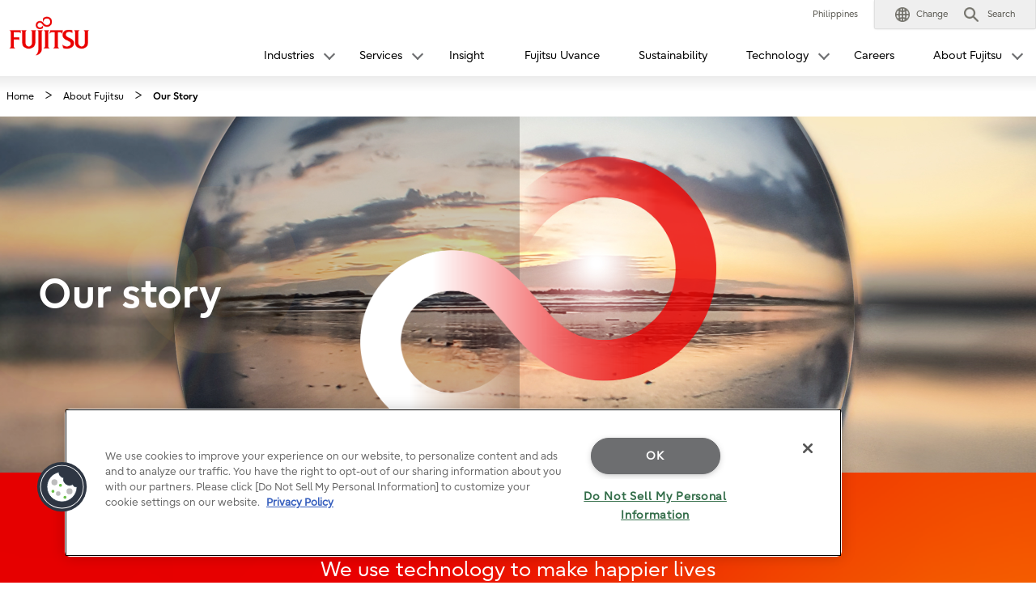

--- FILE ---
content_type: text/html; charset=utf-8
request_url: https://www.fujitsu.com/ph/about/purpose/
body_size: 11887
content:

<!DOCTYPE html>
<html lang="en">

<head>

<meta charset="utf-8">
<meta name="viewport" content="width=device-width">

<meta name="description" content="Make the world more sustainable by building trust in society through innovation.">

    <meta name="keywords" content="Fujitsu, Our Story, Purpose, Fujitsu Uvance, Fujitsu Way, Global Responsible Business">

<meta name="language" content="en">

<meta name="robots" content="">




        <meta property="og:title" content="Our Story">
        <meta property="og:type" content="website">
        <meta property="og:description" content="Make the world more sustainable by building trust in society through innovation.">
        <meta property="og:url" content="https://www.fujitsu.com/ph/about/purpose/">
        <meta property="og:site_name" content="Fujitsu Philippines">
        <meta property="og:image" content="https://www.fujitsu.com/imgv51/ogp-image.png">
        <meta name="twitter:card" content="summary_large_image">
        <meta name="twitter:title" content="Our Story">
        <meta name="twitter:description" content="Make the world more sustainable by building trust in society through innovation.">
        <meta name="twitter:image" content="https://www.fujitsu.com/imgv51/ogp-image.png">

    <title>Our Story : Fujitsu Philippines</title>

            <link rel="canonical" href="https://www.fujitsu.com/ph/about/purpose/">

        <link rel="stylesheet" href="/cssv5/gig5-country.css">







            <link rel="stylesheet" href="/LocalResources/_ph/css/gig5-local.css">
    <script src="/incv5/init.js"></script>

<meta property="og:url" content="https://www.fujitsu.com/ph/about/purpose/" />
<meta property="og:type" content="website" />
<meta property="og:title" content="Our Story" />
<meta property="og:description" content="Make the world more sustainable by building trust in society through innovation." />
<meta property="og:image" content="https://www.fujitsu.com/ph/imagesgig5/index_01_tcm113-5601922_tcm113-2750236-32.jpg" /><link rel="stylesheet" href="/ph/imagesgig5/purpose_tcm113-6297764_tcm113-2750236-32.css">
<link rel="stylesheet" href="/ph/imagesgig5/purpose_add_tcm113-6306665_tcm113-2750236-32.css">


    

<script>
                (function (w, d, s, l, i) {
                    w[l] = w[l] || []; w[l].push({
                        'gtm.start':
                            new Date().getTime(), event: 'gtm.js'
                    }); var f = d.getElementsByTagName(s)[0],
                        j = d.createElement(s), dl = l != 'dataLayer' ? '&l=' + l : ''; j.async = true; j.src =
                            'https://www.googletagmanager.com/gtm.js?id=' + i + dl; f.parentNode.insertBefore(j, f);
                })(window, document, 'script', 'dataLayer', "GTM-KB4Z73G");</script>




</head>








<body>


    

<noscript>
    <iframe src="//www.googletagmanager.com/ns.html?id=GTM-KB4Z73G" height="0" width="0" style="display:none;visibility:hidden"></iframe>
</noscript>

    





<header id="header">
    <div id="header-content">


        <div class="skip-link"><a href="#container"><span>This is a skip link click here to skip to main contents</span></a></div>
        <div id="header-column" >
            <div id="header-column-inner">
                    <div id="header-group-title">
                        <p id="corporate-symbol">
                                <a href="https://www.fujitsu.com/ph/">
                                    <img src="//www.fujitsu.com/imgv5/common/symbolmark.png" alt="Fujitsu" />
                                </a>
                        </p>
                    </div>
                <nav id="header-group-nav">
                    <div id="header-group-nav-inner">

<div id="utility-area">
    <p class="utility-txt">
Philippines
    </p>
    <div class="utility-icon">
        <ul class="utility">
                         <li class="change js-dropdown-menu">
                    <a class="dd-hook" href="//www.fujitsu.com/global/about/our-business/locations/" data-open-text="Open" data-close-text="Close"><img src="//www.fujitsu.com/imgv5/common/utility/icon-earth-01.png" alt=""><span class="label">Change</span></a>
                <div class="dd-content">
                    <div class="dd-content-inner">
                        <div class="change-wrapper">
                            
<dl class="desc-list-change">
   
    <dt>Change Language</dt>
    <dd>
            <ul class="change-list">
                            <li><a href=" "> </a></li>
            </ul>
                    <ul class="site-link">
                <li><a href="//www.fujitsu.com/global/about/our-business/locations/">World Location</a></li>
            </ul>
                    <div class="map"><img alt="" src="//www.fujitsu.com/resourcesgig5/design/stylesheets/images/icons/global_green.png" /></div>
    </dd>
</dl>
                            <dl class="desc-list-change diff-locations">
    <dt>Change Location</dt>
    <dd>

        This is a list of country/region websites in the Fujitsu group.
<br />
If your country/region is not in this list, please visit '<a href="//www.fujitsu.com/global/about/our-business/locations/">World Locations</a>'.
        <div class="location-list js-tab-locations">
            <div class="regions-wrapper">
                <ul class="regions">
                                <li>
                                        <a href="#locations-01">Japan (HQ)</a>
                                </li>
                                <li>
                                        <a href="#locations-02">Americas</a>
                                </li>
                                <li>
                                        <a href="#locations-03">Asia Pacific</a>
                                </li>
                                <li>
                                        <a href="#locations-04">Europe</a>
                                </li>
                </ul>

            </div>
            <div class="locations">
                        <div id="locations-01" class="locations-panel">
                            <ul class="list-link-a diff-col3">
                                        <li>

                                                <a href="//global.fujitsu/ja-jp/">Japan</a>
                                        </li>
                                        <li>

                                                <a href="//www.fujitsu.com/global/">Global</a>
                                        </li>
                            </ul>
                        </div>
                        <div id="locations-02" class="locations-panel">
                            <ul class="list-link-a diff-col3">
                                        <li>

                                                <a href="//www.fujitsu.com/us/">United States</a>
                                        </li>
                                        <li>

                                                <a href="//www.fujitsu.com/ca/en/">Canada (English)</a>
                                        </li>
                                        <li>

                                                <a href="//www.fujitsu.com/ca/fr/">Canada (French)</a>
                                        </li>
                                        <li>

                                                <a href="//www.fujitsu.com/caribbean/">Caribbean</a>
                                        </li>
                                        <li>

                                                <a href="//www.fujitsu.com/br/">Brazil</a>
                                        </li>
                                        <li>

                                                <a href="//www.fujitsu.com/southamerica/">South America</a>
                                        </li>
                                        <li>

                                                <a href="https://www.fujitsu.com/global/about/our-business/locations/#other-countries">Other countries</a>
                                        </li>
                            </ul>
                        </div>
                        <div id="locations-03" class="locations-panel">
                            <ul class="list-link-a diff-col3">
                                        <li>

                                                <a href="https://global.fujitsu/en-apac/">APAC (English)</a>
                                        </li>
                                        <li>

                                                <a href="https://global.fujitsu/id-apac/">APAC (Indonesian)</a>
                                        </li>
                                        <li>

                                                <a href="https://global.fujitsu/vi-apac/">APAC (Vietnamese)</a>
                                        </li>
                                        <li>

                                                <a href="//www.fujitsu.com/cn/">China | 中国</a>
                                        </li>
                                        <li>

                                                <a href="//www.fujitsu.com/hk/">Hong Kong | 香港地區</a>
                                        </li>
                                        <li>

                                                <a href="//www.fujitsu.com/kr/">Korea</a>
                                        </li>
                                        <li>

                                                <a href="//www.fujitsu.com/tw/">Taiwan | 台灣地區</a>
                                        </li>
                                        <li>

                                                <a href="//www.fujitsu.com/th/th/">Thailand (Thai)</a>
                                        </li>
                                        <li>

                                                <a href="https://www.fujitsu.com/global/about/our-business/locations/#other-countries">Other countries</a>
                                        </li>
                            </ul>
                        </div>
                        <div id="locations-04" class="locations-panel">
                            <ul class="list-link-a diff-col3">
                                        <li>

                                                <a href="//www.fujitsu.com/at/">Austria</a>
                                        </li>
                                        <li>

                                                <a href="//www.fujitsu.com/be/">Belgium</a>
                                        </li>
                                        <li>

                                                <a href="//www.fujitsu.com/dk/">Denmark</a>
                                        </li>
                                        <li>

                                                <a href="//www.fujitsu.com/ee/">Estonia</a>
                                        </li>
                                        <li>

                                                <a href="https://global.fujitsu/fi-fi/">Finland</a>
                                        </li>
                                        <li>

                                                <a href="//www.fujitsu.com/fr/">France</a>
                                        </li>
                                        <li>

                                                <a href="//www.fujitsu.com/de/">Germany</a>
                                        </li>
                                        <li>

                                                <a href="//www.fujitsu.com/ie/">Ireland</a>
                                        </li>
                                        <li>

                                                <a href="//www.fujitsu.com/lu/">Luxembourg</a>
                                        </li>
                                        <li>

                                                <a href="//www.fujitsu.com/nl/">Netherlands</a>
                                        </li>
                                        <li>

                                                <a href="//www.fujitsu.com/pl/">Poland</a>
                                        </li>
                                        <li>

                                                <a href="//www.fujitsu.com/pt/">Portugal</a>
                                        </li>
                                        <li>

                                                <a href="//www.fujitsu.com/es/">Spain</a>
                                        </li>
                                        <li>

                                                <a href="https://global.fujitsu/se-se/">Sweden</a>
                                        </li>
                                        <li>

                                                <a href="//www.fujitsu.com/ch/de/">Switzerland</a>
                                        </li>
                                        <li>

                                                <a href="//www.fujitsu.com/uk/">United Kingdom</a>
                                        </li>
                                        <li>

                                                <a href="https://www.fujitsu.com/global/about/our-business/locations/#other-countries">Other countries</a>
                                        </li>
                            </ul>
                        </div>
            </div>

        </div>


        <div id="location-list-sp" data-open-text="Open" data-close-text="Close"></div>
    </dd>
</dl>
                        </div>
                        <button class="close-btn" type="button"><span>Close</span></button>
                    </div>
                </div>
            </li>
            <li class="search js-dropdown-menu">
    <a class="dd-hook" href="#header-search" data-open-text="Open" data-close-text="Close">        
        <img src="//www.fujitsu.com/imgv5/common/utility/icon-search-01.png" alt="">
        <span class="label">Search</span>
    </a>
    <div id="header-search" class="dd-content">
       
        <div class="dd-content-inner">
                <form method="get" action="https://www.fujitsu.com/ph/search/">
                    <div class="search-wrapper">
                        
                        <input type="text" name="q" class="search-input" id="Search" value="" title="Search" placeholder="Please enter search word">

                        <button class="search-btn" type="submit">Search</button>

                    </div>
                </form>
                <button class="close-btn" type="button"><span>Close</span></button>
        </div>

    </div>
</li>            <li class="menu"><a id="menu-btn" href="#global-nav" role="button"><span class="menu-inner"><span class="menu-txt" data-close-text="Close">Menu</span></span></a></li>
        </ul>
    </div>
</div>
<div id="js-ctrl-icon-sp">
    <div id="utility-icon-sp">
        <ul class="utility-sp">
        </ul>
    </div>
    <button class="trans-nav-back" type="button">Back</button>
</div>

                                <ul id="global-nav">
                                    
        <li class='toggle-nav js-dropdown-menu'>
            <a class="dd-hook" href="#" data-open-text="Open" data-close-text="Close">
                <span>Industries</span>
            </a>
                <div class="dd-content">
                    <div class="dd-content-inner">
                        <ul class="second-nav">
                            <li>
                                <a href="#">
                                    Industries
                                </a>
                                <ul class="third-nav">
                                            <li>
                                                <a href="https://global.fujitsu/en-apac/industries/defence">
                                                    <span>Defence</span>
                                                </a>
                                            </li>
                                            <li>
                                                <a href="https://global.fujitsu/en-apac/industries/finance">
                                                    <span>Finance</span>
                                                </a>
                                            </li>
                                            <li>
                                                <a href="https://global.fujitsu/en-apac/industries/government">
                                                    <span>Government</span>
                                                </a>
                                            </li>
                                            <li>
                                                <a href="https://global.fujitsu/en-apac/industries/healthcare-pharma">
                                                    <span>Healthcare</span>
                                                </a>
                                            </li>
                                            <li>
                                                <a href="https://global.fujitsu/en-apac/industries/manufacturing">
                                                    <span>Manufacturing</span>
                                                </a>
                                            </li>
                                            <li>
                                                <a href="https://global.fujitsu/en-apac/industries/mobility-transport">
                                                    <span>Mobility and transportation</span>
                                                </a>
                                            </li>
                                            <li>
                                                <a href="https://global.fujitsu/en-apac/industries/public-safety">
                                                    <span>Public safety</span>
                                                </a>
                                            </li>
                                            <li>
                                                <a href="https://global.fujitsu/en-apac/industries/public-sector">
                                                    <span>Public sector</span>
                                                </a>
                                            </li>
                                            <li>
                                                <a href="https://global.fujitsu/en-apac/industries/resources-energy">
                                                    <span>Resources and energy</span>
                                                </a>
                                            </li>
                                            <li>
                                                <a href="https://global.fujitsu/en-apac/industries/retail">
                                                    <span>Retail</span>
                                                </a>
                                            </li>
                                </ul>
                            </li>
                        </ul>
                        <button class="close-btn" type="button"><span>Close</span></button>
                    </div>
                </div>
        </li>
        <li class='toggle-nav js-dropdown-menu'>
            <a class="dd-hook" href="#" data-open-text="Open" data-close-text="Close">
                <span>Services</span>
            </a>
                <div class="dd-content">
                    <div class="dd-content-inner">
                        <ul class="second-nav">
                            <li>
                                <a href="#">
                                    Services
                                </a>
                                <ul class="third-nav">
                                                    <li class="js-toggle-sp">
                                                        <a class="toggle-hook" href="#" data-open-text="Open" data-close-text="Close">
                                                            <span>Business and digital transformation</span>
                                                        </a>
                                                        
                                                        <ul class='fourth-nav toggle-content'>
                                                                    <li>
                                                                        <a href="https://global.fujitsu/en-apac/capabilities/consulting">
                                                                            Consulting
                                                                        </a>
                                                                    </li>
                                                                    <li>
                                                                        <a href="https://global.fujitsu/en-apac/capabilities/digital-transformation">
                                                                            Digital transformation
                                                                        </a>
                                                                    </li>
                                                        </ul>
                                                        
                                                    </li>
                                                    <li class="js-toggle-sp">
                                                        <a class="toggle-hook" href="#" data-open-text="Open" data-close-text="Close">
                                                            <span>Applications and data services</span>
                                                        </a>
                                                        
                                                        <ul class='fourth-nav toggle-content'>
                                                                    <li>
                                                                        <a href="https://global.fujitsu/en-apac/capabilities/application-modernisation">
                                                                            Application modernisation and transformation
                                                                        </a>
                                                                    </li>
                                                                    <li>
                                                                        <a href="https://global.fujitsu/en-apac/capabilities/business-applications">
                                                                            Business applications
                                                                        </a>
                                                                    </li>
                                                                    <li>
                                                                        <a href="https://global.fujitsu/en-apac/capabilities/data-driven">
                                                                            Data and AI
                                                                        </a>
                                                                    </li>
                                                        </ul>
                                                        
                                                    </li>
                                                    <li class="js-toggle-sp">
                                                        <a class="toggle-hook" href="#" data-open-text="Open" data-close-text="Close">
                                                            <span>Infrastructure services</span>
                                                        </a>
                                                        
                                                        <ul class='fourth-nav toggle-content'>
                                                                    <li>
                                                                        <a href="https://global.fujitsu/en-apac/capabilities/work-life-shift">
                                                                            Digital workplace
                                                                        </a>
                                                                    </li>
                                                                    <li>
                                                                        <a href="https://global.fujitsu/en-apac/capabilities/hybrid-it-cloud-services">
                                                                            Hybrid IT and Cloud services
                                                                        </a>
                                                                    </li>
                                                                    <li>
                                                                        <a href="https://global.fujitsu/en-apac/capabilities/network-security">
                                                                            Security
                                                                        </a>
                                                                    </li>
                                                        </ul>
                                                        
                                                    </li>
                                                    <li class="js-toggle-sp">
                                                        <a class="toggle-hook" href="#" data-open-text="Open" data-close-text="Close">
                                                            <span>Other</span>
                                                        </a>
                                                        
                                                        <ul class='fourth-nav toggle-content'>
                                                                    <li>
                                                                        <a href="https://www.fujitsu.com/global/services/">
                                                                            Other services
                                                                        </a>
                                                                    </li>
                                                                    <li>
                                                                        <a href="https://www.fujitsu.com/global/solutions/industry/">
                                                                            Industries
                                                                        </a>
                                                                    </li>
                                                                    <li>
                                                                        <a href="https://www.fujitsu.com/ph/products/computing/pc/index.html">
                                                                            Products
                                                                        </a>
                                                                    </li>
                                                        </ul>
                                                        
                                                    </li>
                                </ul>
                            </li>
                        </ul>
                        <button class="close-btn" type="button"><span>Close</span></button>
                    </div>
                </div>
        </li>
            <li >
                <a href="https://global.fujitsu/en-global/insight">
                    Insight
                </a>
            </li>
            <li >
                <a href="https://global.fujitsu/en-global/uvance">
                    Fujitsu Uvance
                </a>
            </li>
            <li >
                <a href="https://www.fujitsu.com/au/about/local/sustainability/">
                    Sustainability
                </a>
            </li>
        <li class='toggle-nav js-dropdown-menu'>
            <a class="dd-hook" href="#" data-open-text="Open" data-close-text="Close">
                <span>Technology</span>
            </a>
                <div class="dd-content">
                    <div class="dd-content-inner">
                        <ul class="second-nav">
                            <li>
                                <a href="#">
                                    Technology
                                </a>
                                <ul class="third-nav">
                                            <li>
                                                <a href="https://global.fujitsu/en-global/about/vision">
                                                    <span>Fujitsu Technology and Service Vision</span>
                                                </a>
                                            </li>
                                            <li>
                                                <a href="https://global.fujitsu/en-global/technology/key-technologies">
                                                    <span>Key Technologies</span>
                                                </a>
                                            </li>
                                            <li>
                                                <a href="https://www.fujitsu.com/global/about/research/">
                                                    <span>Research and Development</span>
                                                </a>
                                            </li>
                                </ul>
                            </li>
                        </ul>
                        <button class="close-btn" type="button"><span>Close</span></button>
                    </div>
                </div>
        </li>
            <li >
                <a href="https://global.fujitsu/en-apac/careers/philippines">
                    Careers
                </a>
            </li>
        <li class='toggle-nav js-dropdown-menu'>
            <a class="dd-hook" href="#" data-open-text="Open" data-close-text="Close">
                <span>About Fujitsu</span>
            </a>
                <div class="dd-content">
                    <div class="dd-content-inner">
                        <ul class="second-nav">
                            <li>
                                <a href="#">
                                    About Fujitsu
                                </a>
                                <ul class="third-nav">
                                                    <li class="js-toggle-sp">
                                                        <a class="toggle-hook" href="#" data-open-text="Open" data-close-text="Close">
                                                            <span>Who we are</span>
                                                        </a>
                                                        
                                                        <ul class='fourth-nav toggle-content'>
                                                                    <li>
                                                                        <a href="https://www.fujitsu.com/ph/about/purpose/">
                                                                            Our story
                                                                        </a>
                                                                    </li>
                                                                    <li>
                                                                        <a href="https://www.fujitsu.com/global/about/corporate/management/">
                                                                            Global leadership
                                                                        </a>
                                                                    </li>
                                                                    <li>
                                                                        <a href="https://www.fujitsu.com/global/about/corporate/ceo-message.html">
                                                                            Message from the CEO
                                                                        </a>
                                                                    </li>
                                                                    <li>
                                                                        <a href="https://www.fujitsu.com/ph/about/facts/">
                                                                            Fujitsu Facts
                                                                        </a>
                                                                    </li>
                                                                    <li>
                                                                        <a href="https://www.fujitsu.com/global/about/our-business/locations/">
                                                                            Locations
                                                                        </a>
                                                                    </li>
                                                                    <li>
                                                                        <a href="https://www.fujitsu.com/global/about/global-fde/">
                                                                            Fujitsu Distinguished Engineers
                                                                        </a>
                                                                    </li>
                                                        </ul>
                                                        
                                                    </li>
                                                    <li class="js-toggle-sp">
                                                        <a class="toggle-hook" href="#" data-open-text="Open" data-close-text="Close">
                                                            <span>What we do</span>
                                                        </a>
                                                        
                                                        <ul class='fourth-nav toggle-content'>
                                                                    <li>
                                                                        <a href="https://www2.fujitsu.com/ph/customer-stories-index/">
                                                                            Customer stories
                                                                        </a>
                                                                    </li>
                                                                    <li>
                                                                        <a href="https://www.fujitsu.com/ph/about/our-business/">
                                                                            Our Business
                                                                        </a>
                                                                    </li>
                                                        </ul>
                                                        
                                                    </li>
                                                    <li class="js-toggle-sp">
                                                        <a class="toggle-hook" href="#" data-open-text="Open" data-close-text="Close">
                                                            <span>How we work with you</span>
                                                        </a>
                                                        
                                                        <ul class='fourth-nav toggle-content'>
                                                                    <li>
                                                                        <a href="https://www.fujitsu.com/global/about/philosophy/">
                                                                            Fujitsu Way
                                                                        </a>
                                                                    </li>
                                                                    <li>
                                                                        <a href="https://www.fujitsu.com/global/about/info-center/partners/">
                                                                            Partners
                                                                        </a>
                                                                    </li>
                                                        </ul>
                                                        
                                                    </li>
                                                    <li class="js-toggle-sp">
                                                        <a class="toggle-hook" href="#" data-open-text="Open" data-close-text="Close">
                                                            <span>News and Trends</span>
                                                        </a>
                                                        
                                                        <ul class='fourth-nav toggle-content'>
                                                                    <li>
                                                                        <a href="https://www.fujitsu.com/ph/about/resources/news/press-releases/">
                                                                            News and Resources
                                                                        </a>
                                                                    </li>
                                                                    <li>
                                                                        <a href="https://corporate-blog.global.fujitsu.com/oceania/">
                                                                            Fujitsu Oceania Blog
                                                                        </a>
                                                                    </li>
                                                        </ul>
                                                        
                                                    </li>
                                                    <li class="js-toggle-sp">
                                                        <a class="toggle-hook" href="#" data-open-text="Open" data-close-text="Close">
                                                            <span>Fujitsu in the Philippines</span>
                                                        </a>
                                                        
                                                        <ul class='fourth-nav toggle-content'>
                                                                    <li>
                                                                        <a href="https://www.fujitsu.com/ph/about/resources/contact/offices/fpi/">
                                                                            About Fujitsu in the Philippines
                                                                        </a>
                                                                    </li>
                                                                    <li>
                                                                        <a href="https://www.fujitsu.com/ph/about/resources/contact/offices/">
                                                                            Subsidiaries
                                                                        </a>
                                                                    </li>
                                                                    <li>
                                                                        <a href="https://www.fujitsu.com/ph/about/resources/contact/">
                                                                            Contact
                                                                        </a>
                                                                    </li>
                                                        </ul>
                                                        
                                                    </li>
                                </ul>
                            </li>
                        </ul>
                        <button class="close-btn" type="button"><span>Close</span></button>
                    </div>
                </div>
        </li>

                                </ul>
                    </div>
                </nav>
            </div>
        </div>
    </div>
</header>
<div class="root-cover"></div>

<noscript class="no-script">Some content may not be displaying correctly because JavaScript is turned off. Please turn it on to view this content.</noscript>

    <div id="container">

        

<div class="breadcrumb-wrapper">
    <ol class="breadcrumb" itemscope itemtype="http://schema.org/BreadcrumbList">
        <li itemprop="itemListElement" itemscope itemtype="http://schema.org/ListItem">
            <a href="https://www.fujitsu.com/ph/" itemprop="item"><span itemprop="name">Home</span></a>
            <meta itemprop="position" content="1">
        </li>


                        <li itemprop="itemListElement" itemscope itemtype="http://schema.org/ListItem">
                            <a href="/ph/about/" itemprop="item"><span itemprop="name">About Fujitsu </span></a>
                            <meta itemprop="position" content="2">
                        </li>

        <li itemprop="itemListElement" itemscope itemtype="http://schema.org/ListItem">

                <span itemprop="name">Our Story</span>
            <meta itemprop="position" content="3">
        </li>
    </ol>
</div>

        <main id="main">
            <div class="main-contents">
                                

                


<!-- ========= Related Topics ========= -->
<div class="p-pp-section p-pp-section-hero">
    <div class="c-pp-hero" style="background-image: url(/global/imagesgig5/hero_tcm100-6297765_tcm100-2750236-32.jpg);">
        <div class="c-pp-hero_grad">
            <div class="c-pp-hero_textcol">
                <h1 class="c-pp-hero_title"><span>Our</span> <span>story</span></h1>
            </div>
        </div>
        <div class="c-pp-hero_mark">
            <img src="/global/imagesgig5/infinity-rd_tcm100-6340056_tcm100-2750236-32.png" alt="">
        </div>
    </div>
</div>
<!-- ========= //Related Topics ========= -->



        <div class="p-pp-section p-pp-section-bgc-rd-yl p-pp-section-wut">
          <div class="p-pp-contents">
            <div class="p-pp-textcol">
              <p class="c-pp-lead">We use technology to make happier lives</p>
              <p class="c-pp-text">We are a global leader in technology and business solutions that transform organizations and the world around us. We have a long heritage of bringing innovation and expertise, continuously working to contribute to the growth of society and our customers.</p>
            </div>
          </div>
        </div>
        <!-- ========= Our purpose ========= -->
        <div class="p-pp-section p-pp-section-pp">
          <div class="p-pp-contents">
            <div class="p-pp-textcol">
              <h2 class="c-pp-heading2">Our purpose</h2>
              <p class="c-pp-lead">Make the world more sustainable by building trust in society through innovation.</p>
              <p class="c-pp-text">We have reconsidered what role Fujitsu should play in this changing world.<br>Our purpose drives every action of every person at Fujitsu.</p>
            </div>
          </div>
        </div>
        <!-- ========= Our purpose ========= -->



<!-- ========= What We Do ========= -->
<div class="p-pp-section p-pp-section-wedo p-pp-section-bgc-gy">
    <div class="p-pp-contents">
      <div class="p-pp-textcol">
        <h2 class="c-pp-heading2">What We Do</h2>
        <p class="c-pp-lead">Building new possibilities by connecting people, technology and ideas, creating a more sustainable world where anyone can advance their dreams.</p>
        <p class="c-pp-text">By bringing together our integration capabilities and cutting-edge technologies, we drive your success, moving forward for a more sustainable world.<br>
        We call this &lsquo;Fujitsu Uvance&rsquo;.<br>
        It is the business focus we are bringing to technology and cross-industry functions. <br>
        Through Fujitsu Uvance, we are committed to transforming the world into a place where people can live their lives, enjoying prosperity and peace of mind.</p>
      </div>
      <div class="p-pp-contents_item">
        <a href="//www2.fujitsu.com/ph/uvance/" class="c-pp-hero c-pp-hero-notinfinity c-pp-hero-bgg-dg-yl">
          <div class="c-pp-hero_grad">
            <div class="c-pp-hero_textcol">
              <h3 class="c-pp-hero_tag"><span class="c-pp-hero_logo">Fujitsu uvance</span></h3>
              <p class="c-pp-hero_lead">Innovative solutions that address business challenges and solve societal issues</p>
              <div class="c-btn c-btn-white"><span class="c-btn-ico c-btn-ico-white"><svg version="1.1" xmlns="http://www.w3.org/2000/svg" xmlns:xlink="http://www.w3.org/1999/xlink" viewBox="0 0 60 60">
                    <path class="arrow" d="M26.3,41.9c-0.2,0-0.4-0.1-0.5-0.2c-0.3-0.3-0.3-0.8,0-1.1l10.9-10.9L25.7,18.8c-0.3-0.3-0.3-0.8,0-1.1 s0.8-0.3,1.1,0l11.4,11.4c0.3,0.3,0.3,0.8,0,1.1L26.8,41.7C26.6,41.8,26.5,41.9,26.3,41.9z" />
                    <circle class="circle" cx="30" cy="30" r="28"></circle>
              </svg></span>Read more</div>
            </div>
          </div>
          <div class="c-pp-hero_pt">
            <img src="[data-uri]" data-src="/global/imagesgig5/uvance-hero-bg-957x768_tcm100-6297766_tcm100-2750236-32.jpg" class="lazyload" alt="">
          </div>
        </a>
      </div>
      <div class="p-pp-contents_item">
        <div class="c-pp-sevenfield">
          <div class="c-pp-sevenfield_inr">
            <ul class="c-pp-sevenfield_top">
              <li class="c-pp-sevenfield_item">
                <div class="c-pp-sevenfield_link_wrap c-pp-sevenfield_link_wrap-sm">
                  <div class="c-pp-sevenfield_link">
                    <img src="[data-uri]" data-src="/global/imagesgig5/ico-1-sq_tcm100-6297767_tcm100-2750236-32.jpg" alt="" class="lazyload">
                  </div>
                </div>
                <p class="c-pp-sevenfield_item_text">Sustainable<br>Manufacturing</p>
              </li>
              <li class="c-pp-sevenfield_item">
                <div class="c-pp-sevenfield_link_wrap c-pp-sevenfield_link_wrap-ce">
                  <div class="c-pp-sevenfield_link">
                    <img src="[data-uri]" data-src="/global/imagesgig5/ico-2-sq_tcm100-6297768_tcm100-2750236-32.jpg" alt="" class="lazyload">
                  </div>
                </div>
                <p class="c-pp-sevenfield_item_text">Consumer<br>Experience</p>
              </li>
              <li class="c-pp-sevenfield_item">
                <div class="c-pp-sevenfield_link_wrap c-pp-sevenfield_link_wrap-hl">
                  <div class="c-pp-sevenfield_link">
                    <img src="[data-uri]" data-src="/global/imagesgig5/ico-3-sq_tcm100-6297769_tcm100-2750236-32.jpg" alt="" class="lazyload">
                  </div>
                </div>
                <p class="c-pp-sevenfield_item_text">Healthy<br>Living</p>
              </li>
              <li class="c-pp-sevenfield_item">
                <div class="c-pp-sevenfield_link_wrap c-pp-sevenfield_link_wrap-ts">
                  <div class="c-pp-sevenfield_link">
                    <img src="[data-uri]" data-src="/global/imagesgig5/ico-4-sq_tcm100-6297770_tcm100-2750236-32.jpg" alt="" class="lazyload">
                  </div>
                </div>
                <p class="c-pp-sevenfield_item_text">Trusted<br>Society</p>
              </li>
            </ul>
            <ul class="c-pp-sevenfield_btm">
              <li class="c-pp-sevenfield_item">
                <div class="c-pp-sevenfield_link_wrap c-pp-sevenfield_link_wrap-ds">
                  <div class="c-pp-sevenfield_link">
                    <img src="[data-uri]" data-src="/global/imagesgig5/ico-5-sq_tcm100-6297771_tcm100-2750236-32.jpg" alt="" class="lazyload">
                  </div>
                </div>
                <p class="c-pp-sevenfield_item_text">Digital<br>Shifts</p>
              </li>
              <li class="c-pp-sevenfield_item">
                <div class="c-pp-sevenfield_link_wrap c-pp-sevenfield_link_wrap-ba">
                  <div class="c-pp-sevenfield_link">
                    <img src="[data-uri]" data-src="/global/imagesgig5/ico-6-sq_tcm100-6297772_tcm100-2750236-32.jpg" alt="" class="lazyload">
                  </div>
                </div>
                <p class="c-pp-sevenfield_item_text">Business<br>Applications</p>
              </li>
              <li class="c-pp-sevenfield_item">
                <div class="c-pp-sevenfield_link_wrap c-pp-sevenfield_link_wrap-hi">
                  <div class="c-pp-sevenfield_link">
                    <img src="[data-uri]" data-src="/global/imagesgig5/ico-7-sq_tcm100-6297773_tcm100-2750236-32.jpg" alt="" class="lazyload">
                  </div>
                </div>
                <p class="c-pp-sevenfield_item_text">Hybrid IT</p>
              </li>
            </ul>
          </div>
        </div>
      </div>
      <!-- //c-pp-sevenfield -->
    </div>
  </div>
  <!-- ========= //What We Do ========= -->





 <!-- ========= Key technologies ========= -->
  <div class="p-at-section p-ob-section-technologies" style="background: #2400b0 url(/global/imagesgig5/key-tech-bg_tcm100-7096599_tcm100-2750236-32.jpg) no-repeat center center;background-size: cover;">
    <div class="p-at-contents">
      <div class="p-ob-technologies">
        <h2 class="c-at-heading3">Key technologies</h2>
        <p>Technology is at the heart of sustainable transformation. Fujitsu Uvance’s sustainable transformation solutions are rooted in a discerning choice of five advanced technologies. Each is capable of delivering differentiated business results today – and into the future. By focusing on these technologies, we ensure consistency across the portfolio and provide the breadth necessary to succeed with diverse business challenges across industry verticals.</p>
        <ul class="p-ob-technologie_list">
          <li class="p-ob-technologie_item">
            <img src="/global/imagesgig5/5kt-computing_tcm100-6523223_tcm100-2750236-32.png" width="400" height="470">
            <p class="p-ob-technologie_title">Computing</p>
          </li>
          <li class="p-ob-technologie_item">
            <img src="/global/imagesgig5/5kt-network_tcm100-6523225_tcm100-2750236-32.png" width="400" height="470">
            <p class="p-ob-technologie_title">Network</p>
          </li>
          <li class="p-ob-technologie_item">
            <img src="/global/imagesgig5/5kt-ai_tcm100-6523227_tcm100-2750236-32.png" width="400" height="470">
            <p class="p-ob-technologie_title">AI</p>
          </li>
          <li class="p-ob-technologie_item">
            <img src="/global/imagesgig5/5kt-data-and-security_tcm100-6523228_tcm100-2750236-32.png" width="400" height="470">
            <p class="p-ob-technologie_title">Data &amp; Security </p>
          </li>
          <li class="p-ob-technologie_item">
            <img src="/global/imagesgig5/5kt-converging-technologies_tcm100-6523229_tcm100-2750236-32.png" width="400" height="470">
            <p class="p-ob-technologie_title">Converging<br>Technologies </p>
          </li>
        </ul>
        <div class="p-at-contents_btn">
          <a href="https://www2.fujitsu.com/global/key-technologies/" class="c-btn c-btn-white"><span class="c-btn-ico c-btn-ico-white"><svg version="1.1" xmlns="http://www.w3.org/2000/svg" xmlns:xlink="http://www.w3.org/1999/xlink" viewBox="0 0 60 60">
                <path class="arrow" d="M26.3,41.9c-0.2,0-0.4-0.1-0.5-0.2c-0.3-0.3-0.3-0.8,0-1.1l10.9-10.9L25.7,18.8c-0.3-0.3-0.3-0.8,0-1.1 s0.8-0.3,1.1,0l11.4,11.4c0.3,0.3,0.3,0.8,0,1.1L26.8,41.7C26.6,41.8,26.5,41.9,26.3,41.9z" />
                <circle class="circle" cx="30" cy="30" r="28"></circle>
              </svg></span>Find out more on key technologies</a>
        </div>
      </div>
    </div>
  </div>
  <!-- ========= //Key technologies ========= -->





<!-- ========= Related topics ========= -->
<div class="p-pp-section p-pp-section-slide">
    <div class="p-pp-slide">
      <div class="l-section-inner p-pp-slide_head">
        <h3 class="c-pp-heading3">Related topics</h3>
      </div>
      <div class="p-pp-slide-body">
        <div class="js-slide">
			<div class="p-pp-slide_item">
				<a href="https://corporate-blog.global.fujitsu.com/fgb/2023-04-07/01/" class="c-card">
					<div class="c-card_body">
						<div class="c-card_img">
							<img src="[data-uri]" data-src="/global/imagesgig5/slide-bayer_tcm100-7221219_tcm100-2750236-32.jpg" alt="" class="lazyload">
						</div>
						<div class="c-card_inr">
							<div class="c-card_title">Harvesting the future: the innovation linking a global agricultural supply chain</div>
							<p>Discover how Fujitsu is collaborating with Bayer to develop quantum-inspired computing solutions for food sustainability.</p>
						</div>
					</div>
					<div class="c-card_foot c-card_inr">
						<div class="c-card_foot_btn">
							<div class="c-btn"><span class="c-btn-ico"><svg version="1.1" xmlns="http://www.w3.org/2000/svg" xmlns:xlink="http://www.w3.org/1999/xlink" viewBox="0 0 60 60"><path class="arrow" d="M26.3,41.9c-0.2,0-0.4-0.1-0.5-0.2c-0.3-0.3-0.3-0.8,0-1.1l10.9-10.9L25.7,18.8c-0.3-0.3-0.3-0.8,0-1.1 s0.8-0.3,1.1,0l11.4,11.4c0.3,0.3,0.3,0.8,0,1.1L26.8,41.7C26.6,41.8,26.5,41.9,26.3,41.9z" /><circle class="circle" cx="30" cy="30" r="28"></circle></svg></span>Read more</div>
						</div>
					</div>
				</a>
			</div>
			<div class="p-pp-slide_item">
				<a href="https://corporate-blog.global.fujitsu.com/fgb/2022-12-12/01/" class="c-card">
					<div class="c-card_body">
						<div class="c-card_img">
							<img src="[data-uri]" data-src="/global/imagesgig5/slide-teijin_tcm100-7221220_tcm100-2750236-32.jpg" alt="" class="lazyload">
						</div>
						<div class="c-card_inr">
							<div class="c-card_title">Recycling goes visual – Creating new value for a circular economy</div>
							<p>CEO of Teijin explores how collaboration is key in developing a new platform that could bring a whole new value to recycled materials.</p>
						</div>
					</div>
					<div class="c-card_foot c-card_inr">
						<div class="c-card_foot_btn">
							<div class="c-btn"><span class="c-btn-ico"><svg version="1.1" xmlns="http://www.w3.org/2000/svg" xmlns:xlink="http://www.w3.org/1999/xlink" viewBox="0 0 60 60"><path class="arrow" d="M26.3,41.9c-0.2,0-0.4-0.1-0.5-0.2c-0.3-0.3-0.3-0.8,0-1.1l10.9-10.9L25.7,18.8c-0.3-0.3-0.3-0.8,0-1.1 s0.8-0.3,1.1,0l11.4,11.4c0.3,0.3,0.3,0.8,0,1.1L26.8,41.7C26.6,41.8,26.5,41.9,26.3,41.9z" /><circle class="circle" cx="30" cy="30" r="28"></circle></svg></span>Read more</div>
						</div>
					</div>
				</a>
			</div>
			<div class="p-pp-slide_item">
				<a href="https://corporate-blog.global.fujitsu.com/fgb/2022-12-09/01/" class="c-card">
					<div class="c-card_body">
						<div class="c-card_img">
							<img src="[data-uri]" data-src="/global/imagesgig5/slide-global-botanical-water_tcm100-7221221_tcm100-2750236-32.jpg" alt="" class="lazyload">
						</div>
						<div class="c-card_inr">
							<div class="c-card_title">From waste to water: how one man turned industrial evaporation into Sustainability Transformation</div>
							<p>Reclaiming water from industrial processes is helping some of the planet’s most vulnerable populations. Find out how Terry Paule of Botanical Water Technologies Ltd is growing water for the world.</p>
						</div>
					</div>
					<div class="c-card_foot c-card_inr">
						<div class="c-card_foot_btn">
							<div class="c-btn"><span class="c-btn-ico"><svg version="1.1" xmlns="http://www.w3.org/2000/svg" xmlns:xlink="http://www.w3.org/1999/xlink" viewBox="0 0 60 60"><path class="arrow" d="M26.3,41.9c-0.2,0-0.4-0.1-0.5-0.2c-0.3-0.3-0.3-0.8,0-1.1l10.9-10.9L25.7,18.8c-0.3-0.3-0.3-0.8,0-1.1 s0.8-0.3,1.1,0l11.4,11.4c0.3,0.3,0.3,0.8,0,1.1L26.8,41.7C26.6,41.8,26.5,41.9,26.3,41.9z" /><circle class="circle" cx="30" cy="30" r="28"></circle></svg></span>Read more</div>
						</div>
					</div>
				</a>
			</div>
		
			<div class="p-pp-slide_item">
				<a href="https://corporate-blog.global.fujitsu.com/fgb/2022-12-05/01/" class="c-card">
					<div class="c-card_body">
						<div class="c-card_img">
							<img src="[data-uri]" data-src="/global/imagesgig5/slide-sx-report_tcm100-7221224_tcm100-2750236-32.jpg" alt="" class="lazyload">
						</div>
						<div class="c-card_inr">
							<div class="c-card_title">Explore “Sustainability Transformation in action” – exclusive content from Fujitsu and the Financial Times</div>
							<p>Introducing the “Sustainability Transformation in action” a collaboration between Fujitsu and the Financial Times offering an in-depth look at the technology driving sustainability efforts worldwide.</p>
						</div>
					</div>
					<div class="c-card_foot c-card_inr">
						<div class="c-card_foot_btn">
							<div class="c-btn"><span class="c-btn-ico"><svg version="1.1" xmlns="http://www.w3.org/2000/svg" xmlns:xlink="http://www.w3.org/1999/xlink" viewBox="0 0 60 60"><path class="arrow" d="M26.3,41.9c-0.2,0-0.4-0.1-0.5-0.2c-0.3-0.3-0.3-0.8,0-1.1l10.9-10.9L25.7,18.8c-0.3-0.3-0.3-0.8,0-1.1 s0.8-0.3,1.1,0l11.4,11.4c0.3,0.3,0.3,0.8,0,1.1L26.8,41.7C26.6,41.8,26.5,41.9,26.3,41.9z" /><circle class="circle" cx="30" cy="30" r="28"></circle></svg></span>Read more</div>
						</div>
					</div>
				</a>
			</div>
			<div class="p-pp-slide_item">
				<a href="https://www2.fujitsu.com/global/customer-stories/cs-aichi-cancer-center-20220719/" class="c-card">
					<div class="c-card_body">
						<div class="c-card_img">
							<img src="[data-uri]" data-src="/global/imagesgig5/slide-aichi-cancer-center_tcm100-7221225_tcm100-2750236-32.jpg" alt="" class="lazyload">
						</div>
						<div class="c-card_inr">
							<div class="c-card_title">Supporting quick selection of cancer genomic medicine with AI technology</div>
							<p>Discover how AI quickly narrows down promising therapeutic drug candidates and propose new cancer treatment methods.</p>
						</div>
					</div>
					<div class="c-card_foot c-card_inr">
						<div class="c-card_foot_btn">
							<div class="c-btn"><span class="c-btn-ico"><svg version="1.1" xmlns="http://www.w3.org/2000/svg" xmlns:xlink="http://www.w3.org/1999/xlink" viewBox="0 0 60 60"><path class="arrow" d="M26.3,41.9c-0.2,0-0.4-0.1-0.5-0.2c-0.3-0.3-0.3-0.8,0-1.1l10.9-10.9L25.7,18.8c-0.3-0.3-0.3-0.8,0-1.1 s0.8-0.3,1.1,0l11.4,11.4c0.3,0.3,0.3,0.8,0,1.1L26.8,41.7C26.6,41.8,26.5,41.9,26.3,41.9z" /><circle class="circle" cx="30" cy="30" r="28"></circle></svg></span>Read more</div>
						</div>
					</div>
				</a>
			</div>
			<div class="p-pp-slide_item">
				<a href="https://www2.fujitsu.com/global/customer-stories/cs-united-super-markets-holdings-inc-20220715/" class="c-card">
					<div class="c-card_body">
						<div class="c-card_img">
							<img src="[data-uri]" data-src="/global/imagesgig5/slide-united-super-markets-holdings-inc_tcm100-7221226_tcm100-2750236-32.jpg" alt="" class="lazyload">
						</div>
						<div class="c-card_inr">
							<div class="c-card_title">Creating a more enjoyable shopping experience with DX</div>
							<p>Rapid introduction of a “Scan &amp; Go” smartphone app has revolutionized the customer shopping experience at United Super Markets in Japan.</p>
						</div>
					</div>
					<div class="c-card_foot c-card_inr">
						<div class="c-card_foot_btn">
							<div class="c-btn"><span class="c-btn-ico"><svg version="1.1" xmlns="http://www.w3.org/2000/svg" xmlns:xlink="http://www.w3.org/1999/xlink" viewBox="0 0 60 60"><path class="arrow" d="M26.3,41.9c-0.2,0-0.4-0.1-0.5-0.2c-0.3-0.3-0.3-0.8,0-1.1l10.9-10.9L25.7,18.8c-0.3-0.3-0.3-0.8,0-1.1 s0.8-0.3,1.1,0l11.4,11.4c0.3,0.3,0.3,0.8,0,1.1L26.8,41.7C26.6,41.8,26.5,41.9,26.3,41.9z" /><circle class="circle" cx="30" cy="30" r="28"></circle></svg></span>Read more</div>
						</div>
					</div>
				</a>
			</div>

        </div>
      </div>
    </div>
  </div>
  <!-- ========= //Related topics ========= -->



<!-- ========= How We Work With You ========= -->
<div class="p-pp-section p-pp-section-wework">
    <div class="p-pp-contents">
      <div class="p-pp-textcol">
        <h2 class="c-pp-heading2">How We Work with You</h2>
        <p class="c-pp-text">We put people first. We believe in the power of diversity, our values of empathy, trust and aspiration drive everything we do.</p>
      </div>
      <!-- p-pp-contents_item -->
      <div class="p-pp-contents_item">
        <a href="https://www.fujitsu.com/global/about/philosophy/" class="c-pp-panel">
          <div class="c-pp-panel_pt">
            <div class="c-pp-panel_pt_inr">
              <img src="[data-uri]" data-src="/global/imagesgig5/pt-01_tcm100-6297774_tcm100-2750236-32.jpg" alt="" class="lazyload">
            </div>
          </div>
          <div class="c-pp-panel_text">
            <h3 class="c-pp-panel_title">Fujitsu Way</h3>
            <p>All Fujitsu employees will seek to create value by working every day in accordance with Our Values and Our Code of Conduct.<br>
            In line with the new Fujitsu Way, all people in the Group will strive to achieve Our Values through the cycle of three actions necessary to achieve Our Purpose: Aspiration, Trust, and Empathy.</p>
            <div class="c-btn">
              <span class="c-btn-ico"><svg version="1.1" xmlns="http://www.w3.org/2000/svg" xmlns:xlink="http://www.w3.org/1999/xlink" viewBox="0 0 60 60" aria-hidden="true">
                  <path class="arrow" d="M26.3,41.9c-0.2,0-0.4-0.1-0.5-0.2c-0.3-0.3-0.3-0.8,0-1.1l10.9-10.9L25.7,18.8c-0.3-0.3-0.3-0.8,0-1.1 s0.8-0.3,1.1,0l11.4,11.4c0.3,0.3,0.3,0.8,0,1.1L26.8,41.7C26.6,41.8,26.5,41.9,26.3,41.9z" />
                  <circle class="circle" cx="30" cy="30" r="28"></circle>
                </svg></span>Read more
            </div>
          </div>
        </a>
      </div>
      <!-- //p-pp-contents_item -->
      <!-- p-pp-contents_item -->
      <div class="p-pp-contents_item">
        <a href="/global/about/csr/index.html" class="c-pp-panel">
          <div class="c-pp-panel_text">
            <h3 class="c-pp-panel_title">Global Responsible Business (GRB)</h3>
            <p>By driving sustainability initiatives, the GRB platform gives concrete form to the Fujitsu Way. To put it another way, in pursuit of this platform we are conducting global management that is focused on seven priority issues, including human rights and diversity & inclusion; wellbeing; and the environment. </p>
            <div class="c-btn">
              <span class="c-btn-ico"><svg version="1.1" xmlns="http://www.w3.org/2000/svg" xmlns:xlink="http://www.w3.org/1999/xlink" viewBox="0 0 60 60" aria-hidden="true">
                  <path class="arrow" d="M26.3,41.9c-0.2,0-0.4-0.1-0.5-0.2c-0.3-0.3-0.3-0.8,0-1.1l10.9-10.9L25.7,18.8c-0.3-0.3-0.3-0.8,0-1.1 s0.8-0.3,1.1,0l11.4,11.4c0.3,0.3,0.3,0.8,0,1.1L26.8,41.7C26.6,41.8,26.5,41.9,26.3,41.9z" />
                  <circle class="circle" cx="30" cy="30" r="28"></circle>
                </svg></span>Read more
            </div>
          </div>
          <div class="c-pp-panel_pt">
            <div class="c-pp-panel_pt_inr">
              <img src="[data-uri]" data-src="/global/imagesgig5/pt-02_tcm100-6297775_tcm100-2750236-32.jpg" alt="" class="lazyload">
            </div>
          </div>
        </a>
      </div>
      <!-- //p-pp-contents_item -->
    </div>
  </div>
  <!-- ========= //How We Work With You ========= -->





<!-- ========= Related links ========= -->
<div class="p-pp-section p-pp-section-relatedlinks">
    <div class="p-pp-contents">
      <h3 class="c-pp-heading3">Related links</h3>
      <!-- p-pp-cardlist -->
      <div class="p-pp-cardlist">
        <div class="l-grid">
          <div class="l-grid-col-4 l-grid-col-md-only-6 l-grid-col-sm-12">
            <a href="https://activate.fujitsu/en/about/vision/technology-vision/" class="c-card">
              <div class="c-card_body">
                <div class="c-card_img">
                  <img src="[data-uri]" data-src="/global/imagesgig5/ftsv_809x500_tcm100-6297776_tcm100-2750236-32.jpg" alt="A woman running in a park that symbolizes sustainability, surrounded by office buildings that symbolize business" class="lazyload">
                </div>
                <div class="c-card_inr">
                  <div class="c-card_title">Fujitsu Technology and Service Vision</div>
                </div>
              </div>
              <div class="c-card_foot c-card_inr">
                <div class="c-btn">
                  <span class="c-btn-ico"><svg version="1.1" xmlns="http://www.w3.org/2000/svg" xmlns:xlink="http://www.w3.org/1999/xlink" viewBox="0 0 60 60" aria-hidden="true">
                      <path class="arrow" d="M26.3,41.9c-0.2,0-0.4-0.1-0.5-0.2c-0.3-0.3-0.3-0.8,0-1.1l10.9-10.9L25.7,18.8c-0.3-0.3-0.3-0.8,0-1.1 s0.8-0.3,1.1,0l11.4,11.4c0.3,0.3,0.3,0.8,0,1.1L26.8,41.7C26.6,41.8,26.5,41.9,26.3,41.9z" />
                  <circle class="circle" cx="30" cy="30" r="28"></circle>
                    </svg></span>Explore our vision
                </div>
              </div>
            </a>
          </div>
          <div class="l-grid-col-4 l-grid-col-md-only-6 l-grid-col-sm-12">
            <a href="https://global.fujitsu/en-global/about/integrated-report" class="c-card">
              <div class="c-card_body">
                <div class="c-card_img">
                  <img src="[data-uri]" data-src="/global/imagesgig5/bnr_integratedrep-2024-936x578_tcm100-7628837_tcm100-2750236-32.jpg" alt="" class="lazyload">
                </div>
                <div class="c-card_inr">
                  <div class="c-card_title">Integrated Report</div>
                </div>
              </div>
              <div class="c-card_foot c-card_inr">
                <div class="c-btn">
                  <span class="c-btn-ico"><svg version="1.1" xmlns="http://www.w3.org/2000/svg" xmlns:xlink="http://www.w3.org/1999/xlink" viewBox="0 0 60 60" aria-hidden="true">
                      <path class="arrow" d="M26.3,41.9c-0.2,0-0.4-0.1-0.5-0.2c-0.3-0.3-0.3-0.8,0-1.1l10.9-10.9L25.7,18.8c-0.3-0.3-0.3-0.8,0-1.1 s0.8-0.3,1.1,0l11.4,11.4c0.3,0.3,0.3,0.8,0,1.1L26.8,41.7C26.6,41.8,26.5,41.9,26.3,41.9z" />
                      <circle class="circle" cx="30" cy="30" r="28"></circle>
                    </svg></span>Read more
                </div>
              </div>
            </a>
          </div>
          <div class="l-grid-col-4 l-grid-col-md-only-6 l-grid-col-sm-12">
            <a href="https://www.fujitsu.com/global/about/csr/sdgs/" class="c-card">
              <div class="c-card_body">
                <div class="c-card_img">
                  <img src="[data-uri]" data-src="/global/imagesgig5/pt-05_tcm100-6311773_tcm100-2750236-32.jpg" alt="" class="lazyload">
                </div>
                <div class="c-card_inr">
                  <div class="c-card_title">SDGs</div>
                </div>
              </div>
              <div class="c-card_foot c-card_inr">
                <div class="c-btn">
                  <span class="c-btn-ico"><svg version="1.1" xmlns="http://www.w3.org/2000/svg" xmlns:xlink="http://www.w3.org/1999/xlink" viewBox="0 0 60 60" aria-hidden="true">
                      <path class="arrow" d="M26.3,41.9c-0.2,0-0.4-0.1-0.5-0.2c-0.3-0.3-0.3-0.8,0-1.1l10.9-10.9L25.7,18.8c-0.3-0.3-0.3-0.8,0-1.1 s0.8-0.3,1.1,0l11.4,11.4c0.3,0.3,0.3,0.8,0,1.1L26.8,41.7C26.6,41.8,26.5,41.9,26.3,41.9z" />

                      <circle class="circle" cx="30" cy="30" r="28"></circle>
                    </svg></span>Read more
                </div>
              </div>
            </a>
          </div>
        </div>
      </div>
      <!-- //p-pp-cardlist -->
    </div>
  </div>
  <!-- ========= //Related links ========= -->



                            </div>
        </main>
    </div>


    

        <footer>

            



<div id="footer">
    <div id="footer-group-nav">
        <div id="footer-group-nav-inner">
            <div id="footer-nav-b">

    <ul class="utility">
                <li><a href="https://global.fujitsu/en-apac/terms/sale">Terms of use</a></li>
                <li><a href="/ph/about/resources/privacy/">Privacy</a></li>
                <li><a href="/ph/about/resources/contact/">Contact</a></li>
                <li><a href="/ph/htmlsitemap.html">Sitemap</a></li>
    </ul>
                            </div>

        </div>
    </div>
            <div id="footer-group-bylaw">
            <ul class="legal-info">
            </ul>
                    <p class="copyright"><small><a href="https://global.fujitsu/en-apac/terms/sale">Copyright 1995 - 2026 Fujitsu</a></small></p>
        </div>
</div>


        </footer>


    <script src=/incv5/lib/jquery.js type="text/javascript"></script>
        <script src=/incv5/gig5-common.js type="text/javascript"></script>
    
    



<script src="/ph/imagesgig5/lazysizes_tcm113-6298291_tcm113-2750236-32.js" type="text/javascript"></script>
<script src="/ph/imagesgig5/slick_tcm113-6298292_tcm113-2750236-32.js" type="text/javascript"></script>
<script src="/ph/imagesgig5/purpose_tcm113-6298182_tcm113-2750236-32.js" type="text/javascript"></script>



</body>



</html>





--- FILE ---
content_type: text/css
request_url: https://www.fujitsu.com/ph/imagesgig5/purpose_tcm113-6297764_tcm113-2750236-32.css
body_size: 5874
content:
@charset "UTF-8";.main-contents .p-pp-section{font-size:1.5rem;font-weight:400;line-height:calc(24/15);-webkit-font-feature-settings:"palt";font-feature-settings:"palt"}.main-contents .p-pp-section:first-child{margin-top:16px}@-webkit-keyframes arrow_bg{0%{opacity:.1}100%{opacity:0}}@keyframes arrow_bg{0%{opacity:.1}100%{opacity:0}}@-webkit-keyframes arrow{0%{opacity:1;-webkit-transform:translateX(0);transform:translateX(0)}10%{opacity:0;-webkit-transform:translateX(50%);transform:translateX(50%)}25%{opacity:0;-webkit-transform:translateX(-50%);transform:translateX(-50%)}40%{opacity:1;-webkit-transform:translateX(0);transform:translateX(0)}100%{opacity:1;-webkit-transform:translateX(0);transform:translateX(0)}}@keyframes arrow{0%{opacity:1;-webkit-transform:translateX(0);transform:translateX(0)}10%{opacity:0;-webkit-transform:translateX(50%);transform:translateX(50%)}25%{opacity:0;-webkit-transform:translateX(-50%);transform:translateX(-50%)}40%{opacity:1;-webkit-transform:translateX(0);transform:translateX(0)}100%{opacity:1;-webkit-transform:translateX(0);transform:translateX(0)}}@-webkit-keyframes circle{0%{stroke-dasharray:0 300;-webkit-transform:rotate(0);transform:rotate(0)}10%{stroke-dasharray:50 100}20%{stroke-dasharray:100 200}30%{stroke-dasharray:150 300}40%{stroke-dasharray:200 300}60%{stroke-dasharray:300 300;-webkit-transform:rotate(360deg);transform:rotate(360deg)}}@keyframes circle{0%{stroke-dasharray:0 300;-webkit-transform:rotate(0);transform:rotate(0)}10%{stroke-dasharray:50 100}20%{stroke-dasharray:100 200}30%{stroke-dasharray:150 300}40%{stroke-dasharray:200 300}60%{stroke-dasharray:300 300;-webkit-transform:rotate(360deg);transform:rotate(360deg)}}@-webkit-keyframes SlideIn{0%{opacity:0;-webkit-transform:translateX(300px);transform:translateX(300px)}100%{opacity:1;-webkit-transform:translateX(0);transform:translateX(0)}}@keyframes SlideIn{0%{opacity:0;-webkit-transform:translateX(300px);transform:translateX(300px)}100%{opacity:1;-webkit-transform:translateX(0);transform:translateX(0)}}@-webkit-keyframes SlideIn2{0%{opacity:0;-webkit-transform:translateX(300px);transform:translateX(300px)}100%{opacity:.3;-webkit-transform:translateX(0) scale(1);transform:translateX(0) scale(1)}}@keyframes SlideIn2{0%{opacity:0;-webkit-transform:translateX(300px);transform:translateX(300px)}100%{opacity:.3;-webkit-transform:translateX(0) scale(1);transform:translateX(0) scale(1)}}@-webkit-keyframes SlideIn3{0%{opacity:0;-webkit-transform:translateX(300px);transform:translateX(300px)}100%{opacity:1;-webkit-transform:translateX(0) scale(1);transform:translateX(0) scale(1)}}@keyframes SlideIn3{0%{opacity:0;-webkit-transform:translateX(300px);transform:translateX(300px)}100%{opacity:1;-webkit-transform:translateX(0) scale(1);transform:translateX(0) scale(1)}}@-webkit-keyframes img_anime{0%{-webkit-transform:skew(15deg) translateX(-150%);transform:skew(15deg) translateX(-150%)}42.5%,44.5%{-webkit-transform:skew(15deg) translateX(-20%);transform:skew(15deg) translateX(-20%)}100%{-webkit-transform:skew(15deg) translateX(150%);transform:skew(15deg) translateX(150%)}}@keyframes img_anime{0%{-webkit-transform:skew(15deg) translateX(-150%);transform:skew(15deg) translateX(-150%)}42.5%,44.5%{-webkit-transform:skew(15deg) translateX(-20%);transform:skew(15deg) translateX(-20%)}100%{-webkit-transform:skew(15deg) translateX(150%);transform:skew(15deg) translateX(150%)}}@-webkit-keyframes emergence{0%{opacity:0}99.9%{opacity:0}100%{opacity:1}}@keyframes emergence{0%{opacity:0}99.9%{opacity:0}100%{opacity:1}}.c-btn{color:#5f5f5f;font-size:1.2rem;text-decoration:none;position:relative}.c-btn-l{font-size:1.4rem}.c-btn-white{color:#fff}.c-btn-white:hover{color:#fff}.c-btn-white:active,.c-btn-white:focus{color:#fff}.c-btn-ico{position:relative;display:inline-block;width:26px;height:26px;vertical-align:middle;margin-right:7px}.c-btn-ico::before{position:absolute;content:"";display:block;width:100%;height:100%;border-radius:50%;border:1px solid #5f5f5f;opacity:0;z-index:0}.c-btn-ico svg{fill:#5f5f5f;position:absolute;top:0;left:0}.c-btn-ico svg .circle{fill:none;stroke:#5f5f5f;stroke-width:1px;width:100%;height:100%;-webkit-transform-origin:center;-ms-transform-origin:center;transform-origin:center}.c-btn-ico svg .arrow{opacity:1;-webkit-transform:translateX(0);-ms-transform:translateX(0);transform:translateX(0)}.c-btn-ico-l{width:58px;height:58px}.c-btn-ico-red svg{fill:#e00a1c}.c-btn-ico-red svg .circle{fill:none;stroke:#e00a1c}.c-btn-ico-white::before{border-color:#fff}.c-btn-ico-white svg{fill:#fff}.c-btn-ico-white svg .circle{fill:none;stroke:#fff}a:hover .c-btn .c-btn-ico::before{opacity:.1}a:hover .c-btn .c-btn-ico svg .arrow{-webkit-animation:arrow 1.5s forwards ease-in-out;animation:arrow 1.5s forwards ease-in-out}a:hover .c-btn .c-btn-ico svg .circle{fill:transparent;stroke:#5f5f5f;stroke-width:1;-webkit-animation:circle 2s forwards cubic-bezier(.215,.61,.355,1);animation:circle 2s forwards cubic-bezier(.215,.61,.355,1)}a:hover .c-btn.c-btn-white .c-btn-ico-white svg .circle{fill:transparent;stroke:#fff;stroke-width:1}a.c-btn{display:inline-block}a.c-btn:hover .c-btn-ico::before{opacity:.1;-webkit-animation:arrow_bg 2s forwards cubic-bezier(.215,.61,.355,1);animation:arrow_bg 2s forwards cubic-bezier(.215,.61,.355,1)}a.c-btn:hover .c-btn-ico svg .arrow{-webkit-animation:arrow 1.5s forwards ease-in-out;animation:arrow 1.5s forwards ease-in-out}a.c-btn:hover .c-btn-ico svg .circle{fill:transparent;stroke:#5f5f5f;stroke-width:1;-webkit-animation:circle 2s forwards cubic-bezier(.215,.61,.355,1);animation:circle 2s forwards cubic-bezier(.215,.61,.355,1)}a.c-btn-white:hover .c-btn-ico-white::before{opacity:.2;-webkit-animation:arrow_bg 2s forwards cubic-bezier(.215,.61,.355,1);animation:arrow_bg 2s forwards cubic-bezier(.215,.61,.355,1)}a.c-btn-white:hover .c-btn-ico-white svg .circle{fill:transparent;stroke:#fff;stroke-width:1}.c-card{text-decoration:none;display:-webkit-box;display:-ms-flexbox;display:flex;-webkit-box-orient:vertical;-webkit-box-direction:normal;-ms-flex-flow:column;flex-flow:column;height:100%;-webkit-box-pack:justify;-ms-flex-pack:justify;justify-content:space-between;background-color:#fff;padding:18px}.c-card-border{border:2px solid #eee}.c-card-border .c-card_inr{padding-left:10px;padding-right:10px}.c-card_date{color:#606060;font-size:1.4rem;font-weight:700;margin-bottom:20px}.c-card_title{color:#000;font-size:1.8rem;line-height:1.6;font-weight:700}.c-card_title-l{font-size:2.1rem}.c-card_inr{padding-left:15px;padding-right:15px}.c-card_text{font-size:1.5rem;color:#000}.c-card_title+.c-card_text{margin-top:15px}.c-card_img{position:relative;width:100%;height:0;padding-top:calc(1 / 1.618 * 100%);margin-bottom:20px;overflow:hidden}.c-card_img img{position:absolute;top:0;left:0;width:100%;height:auto;-webkit-transition:-webkit-transform 1s cubic-bezier(.165,.84,.44,1);transition:-webkit-transform 1s cubic-bezier(.165,.84,.44,1);-o-transition:transform 1s cubic-bezier(.165,.84,.44,1);transition:transform 1s cubic-bezier(.165,.84,.44,1);transition:transform 1s cubic-bezier(.165,.84,.44,1),-webkit-transform 1s cubic-bezier(.165,.84,.44,1)}.c-card_foot{margin-top:15px}.c-card_foot_l{float:left;display:inline-block}.c-card_foot_r{float:right;display:inline-block}a.c-card:hover .c-card_img img{-webkit-transform:scale(1.1);-ms-transform:scale(1.1);transform:scale(1.1)}.l-grid{-webkit-box-sizing:border-box;box-sizing:border-box;display:-webkit-box;display:-ms-flexbox;display:flex;margin-left:-1.5625%;margin-right:-1.5625%;-ms-flex-wrap:wrap;flex-wrap:wrap;margin-bottom:-3.125%}.l-grid>.l-grid-col-1{-webkit-box-sizing:border-box;box-sizing:border-box;-webkit-box-flex:0;-ms-flex:0 0 5.2083333333%;flex:0 0 5.2083333333%;width:5.2083333333%;margin-left:1.5625%;margin-right:1.5625%;margin-bottom:3.125%}.l-grid>.l-grid-col-2{-webkit-box-sizing:border-box;box-sizing:border-box;-webkit-box-flex:0;-ms-flex:0 0 13.5416666667%;flex:0 0 13.5416666667%;width:13.5416666667%;margin-left:1.5625%;margin-right:1.5625%;margin-bottom:3.125%}.l-grid>.l-grid-col-3{-webkit-box-sizing:border-box;box-sizing:border-box;-webkit-box-flex:0;-ms-flex:0 0 21.875%;flex:0 0 21.875%;width:21.875%;margin-left:1.5625%;margin-right:1.5625%;margin-bottom:3.125%}.l-grid>.l-grid-col-4{-webkit-box-sizing:border-box;box-sizing:border-box;-webkit-box-flex:0;-ms-flex:0 0 30.2083333333%;flex:0 0 30.2083333333%;width:30.2083333333%;margin-left:1.5625%;margin-right:1.5625%;margin-bottom:3.125%}.l-grid>.l-grid-col-5{-webkit-box-sizing:border-box;box-sizing:border-box;-webkit-box-flex:0;-ms-flex:0 0 38.5416666667%;flex:0 0 38.5416666667%;width:38.5416666667%;margin-left:1.5625%;margin-right:1.5625%;margin-bottom:3.125%}.l-grid>.l-grid-col-6{-webkit-box-sizing:border-box;box-sizing:border-box;-webkit-box-flex:0;-ms-flex:0 0 46.875%;flex:0 0 46.875%;width:46.875%;margin-left:1.5625%;margin-right:1.5625%;margin-bottom:3.125%}.l-grid>.l-grid-col-7{-webkit-box-sizing:border-box;box-sizing:border-box;-webkit-box-flex:0;-ms-flex:0 0 55.2083333333%;flex:0 0 55.2083333333%;width:55.2083333333%;margin-left:1.5625%;margin-right:1.5625%;margin-bottom:3.125%}.l-grid>.l-grid-col-8{-webkit-box-sizing:border-box;box-sizing:border-box;-webkit-box-flex:0;-ms-flex:0 0 63.5416666667%;flex:0 0 63.5416666667%;width:63.5416666667%;margin-left:1.5625%;margin-right:1.5625%;margin-bottom:3.125%}.l-grid>.l-grid-col-9{-webkit-box-sizing:border-box;box-sizing:border-box;-webkit-box-flex:0;-ms-flex:0 0 71.875%;flex:0 0 71.875%;width:71.875%;margin-left:1.5625%;margin-right:1.5625%;margin-bottom:3.125%}.l-grid>.l-grid-col-10{-webkit-box-sizing:border-box;box-sizing:border-box;-webkit-box-flex:0;-ms-flex:0 0 80.2083333333%;flex:0 0 80.2083333333%;width:80.2083333333%;margin-left:1.5625%;margin-right:1.5625%;margin-bottom:3.125%}.l-grid>.l-grid-col-11{-webkit-box-sizing:border-box;box-sizing:border-box;-webkit-box-flex:0;-ms-flex:0 0 88.5416666667%;flex:0 0 88.5416666667%;width:88.5416666667%;margin-left:1.5625%;margin-right:1.5625%;margin-bottom:3.125%}.l-grid>.l-grid-col-12{-webkit-box-sizing:border-box;box-sizing:border-box;-webkit-box-flex:0;-ms-flex:0 0 96.875%;flex:0 0 96.875%;width:96.875%;margin-left:1.5625%;margin-right:1.5625%;margin-bottom:3.125%}.c-pp-heading2{font-size:4.3rem;line-height:1.3;text-align:center}.c-pp-heading3{font-size:3.5rem;font-weight:700;text-align:center;color:#fff;margin-bottom:30px}.p-pp-textcol{text-align:center}.p-pp-textcol .c-pp-text{display:inline-block}.c-pp-lead{font-size:2.5rem;line-height:calc(40/25);text-align:center;margin-left:auto;margin-right:auto}.c-pp-text{text-align:center;font-size:1.5rem;line-height:calc(25.5/15);color:#222;max-width:720px;margin:auto}.c-pp-text-l{font-size:2rem;font-weight:700}.c-pp-heading2+.c-pp-lead{margin-top:30px}.c-pp-heading2+.c-pp-text{margin-top:30px}.c-pp-lead+.c-pp-text{margin-top:30px!important}.c-pp-movie{position:relative;width:100%;height:0;padding-bottom:56.25%;overflow:hidden}.c-pp-movie iframe{position:absolute;top:0;left:0;width:100%;height:100%}.c-pp-tag{font-size:1.2rem;color:#000;line-height:1;display:inline-block;padding:10px;background-color:#e8e8e8}.c-pp-hero{position:relative;display:-webkit-box;display:-ms-flexbox;display:flex;-webkit-box-pack:start;-ms-flex-pack:start;justify-content:flex-start;width:100%;overflow:hidden;background-size:cover;background-position:center;background-repeat:no-repeat;max-height:440px}.c-pp-hero_bg{position:absolute;height:100%;width:auto;max-width:none;top:50%;left:50%;-webkit-transform:translate(-50%,-50%);-ms-transform:translate(-50%,-50%);transform:translate(-50%,-50%);z-index:-1}.c-pp-hero_grad{display:-webkit-box;display:-ms-flexbox;display:flex;-webkit-box-align:center;-ms-flex-align:center;align-items:center;-webkit-box-pack:end;-ms-flex-pack:end;justify-content:flex-end;width:calc(642 / 1280 * 100%);padding-left:3.7%;overflow:hidden;height:calc(450vw*100/1280);background-color:rgba(0,0,0,.2)}a.c-pp-hero_grad{cursor:pointer;text-decoration:none}a.c-pp-hero_grad:hover{text-decoration:none}.c-pp-hero_pt{position:relative;top:0;right:0;width:calc(638 / 1280 * 100%);overflow:hidden;background-repeat:no-repeat;background-size:cover;background-position:center}.c-pp-hero_pt img{width:auto;height:100%;max-width:none;position:absolute;left:50%;top:50%;-webkit-transform:translate(-50%,-50%);-ms-transform:translate(-50%,-50%);transform:translate(-50%,-50%)}.c-pp-hero_textcol{position:relative;color:#fff;width:calc(640px - 250px);margin-right:250px}.c-pp-hero_textcol .c-btn{margin-top:15px!important;font-size:1.4rem}.c-pp-hero_textcol .c-btn .c-btn-ico{width:32px;height:32px}.c-pp-hero_tag{font-size:3rem;width:100%;margin-bottom:30px;max-width:352px}.c-pp-hero_tag img{display:block;width:100%;height:auto}.c-pp-hero_logo{display:block;position:relative;width:100%;font-size:0;height:0;text-indent:-9999px;white-space:nowrap;overflow:hidden;padding:0;padding-top:calc(128 / 377 * 100%);background:url(/global/imagesgig5/logo-uvance_tcm100-6297780_tcm100-2750236-32.svg) no-repeat 0 0;background-size:100% auto}.c-pp-hero_title{font-size:5rem;line-height:1.4;font-weight:700}.c-pp-hero_mark{position:absolute;width:440px;height:341px;top:50%;left:50%;-webkit-transform:translate(-50%,-50%);-ms-transform:translate(-50%,-50%);transform:translate(-50%,-50%);margin-left:25px}.c-pp-hero_mark img{width:100%}.c-pp-hero_mark .c-pp-hero_bg{display:none}.c-pp-hero_grad{position:relative}.c-pp-hero_grad::before{content:"";display:block;position:absolute;width:105%;height:105%;top:-2.5%;left:-2.5%;background-repeat:no-repeat;background-size:cover;background-position:center;z-index:0}.c-pp-hero-bgg-rd-or .c-pp-hero_grad::before{background-image:url(/imgv51/infinity/lf-bgg-rd-or.png)}.c-pp-hero-bgg-dg-yl .c-pp-hero_grad::before{background-image:url(/imgv51/infinity/lf-bgg-dg-yl.png)}.c-pp-hero.c-pp-hero-notinfinity .c-pp-hero_grad{-webkit-box-pack:start;-ms-flex-pack:start;justify-content:flex-start;padding:3.7%;height:auto}.c-pp-hero.c-pp-hero-notinfinity .c-pp-hero_textcol{display:-webkit-box;display:-ms-flexbox;display:flex;-webkit-box-orient:vertical;-webkit-box-direction:normal;-ms-flex-flow:column;flex-flow:column;-webkit-box-pack:justify;-ms-flex-pack:justify;justify-content:space-between;width:100%;height:100%;margin-right:0}.c-pp-hero.c-pp-hero-notinfinity .c-pp-hero_tag{width:55%;margin-bottom:0}.c-pp-hero.c-pp-hero-notinfinity .c-pp-hero_pt::after{display:none}.c-pp-panel{display:-webkit-box;display:-ms-flexbox;display:flex;width:100%}a.c-pp-panel{text-decoration:none}a.c-pp-panel .c-pp-panel_pt img{-webkit-transition:-webkit-transform 1s cubic-bezier(.075,.82,.165,1);transition:-webkit-transform 1s cubic-bezier(.075,.82,.165,1);-o-transition:transform 1s cubic-bezier(.075,.82,.165,1);transition:transform 1s cubic-bezier(.075,.82,.165,1);transition:transform 1s cubic-bezier(.075,.82,.165,1),-webkit-transform 1s cubic-bezier(.075,.82,.165,1)}a.c-pp-panel:hover{color:#000}a.c-pp-panel:hover .c-pp-panel_pt img{-webkit-transform:translate(-50%,-50%) scale(1.05);-ms-transform:translate(-50%,-50%) scale(1.05);transform:translate(-50%,-50%) scale(1.05)}a.c-pp-panel .c-btn{font-size:1.4rem;margin-top:15px!important}a.c-pp-panel .c-btn .c-btn-ico{width:32px;height:32px}.c-pp-panel_text{display:-webkit-box;display:-ms-flexbox;display:flex;-webkit-box-orient:vertical;-webkit-box-direction:normal;-ms-flex-flow:column;flex-flow:column;-webkit-box-pack:center;-ms-flex-pack:center;justify-content:center;width:calc(642 / 1280 * 100%);padding:5% 90px;background-color:#efefef}.c-pp-panel_text strong{font-size:2.6rem;line-height:calc(33.8/26)}.c-pp-panel_text p+p{margin-top:25px!important}.c-pp-panel_title{font-size:3.6rem;line-height:calc(46.8/36);margin-bottom:15px}.c-pp-panel_pt{position:relative;width:calc(638 / 1280 * 100%)}.c-pp-panel_pt::before{content:"";display:block;top:0;left:0;width:100%;padding-top:calc(786 / 957 * 100%)}.c-pp-panel_pt_inr{position:absolute;width:100%;height:100%;top:0;left:0;overflow:hidden}.c-pp-panel_pt_inr img{position:absolute;top:50%;left:50%;-webkit-transform:translate(-50%,-50%);-ms-transform:translate(-50%,-50%);transform:translate(-50%,-50%);width:auto;max-width:none;height:100%}.c-pp-sevenfield_item a{display:block;text-decoration:none}.c-pp-sevenfield_item a:hover{color:#000}.c-pp-sevenfield_item_text{text-align:center;font-weight:700;font-size:2.1rem;line-height:calc(25.2/21);margin-top:10px}.c-pp-sevenfield_top{display:-webkit-box;display:-ms-flexbox;display:flex;-webkit-box-pack:center;-ms-flex-pack:center;justify-content:center}.c-pp-sevenfield_top .c-pp-sevenfield_item{font-size:2.8rem;max-width:235px;width:25%;padding:0 1.2%}.c-pp-sevenfield_btm{display:-webkit-box;display:-ms-flexbox;display:flex;-webkit-box-pack:center;-ms-flex-pack:center;justify-content:center;width:64%;margin:20px auto 0}.c-pp-sevenfield_btm .c-pp-sevenfield_item{width:33.333%;max-width:200px;padding:0 3%}.c-pp-sevenfield_btm .c-pp-sevenfield_link_wrap{padding:11.16%}.c-pp-sevenfield_btm .c-pp-sevenfield_item_text{font-size:1.8rem}.c-pp-sevenfield_item>a{position:relative}.c-pp-sevenfield_item>a:hover .c-pp-sevenfield_link_wrap::after{opacity:0}.c-pp-sevenfield_item>a:hover .c-pp-sevenfield_link_wrap.c-pp-sevenfield_link_wrap-ce,.c-pp-sevenfield_item>a:hover .c-pp-sevenfield_link_wrap.c-pp-sevenfield_link_wrap-hl,.c-pp-sevenfield_item>a:hover .c-pp-sevenfield_link_wrap.c-pp-sevenfield_link_wrap-sm,.c-pp-sevenfield_item>a:hover .c-pp-sevenfield_link_wrap.c-pp-sevenfield_link_wrap-ts{background:-o-linear-gradient(315deg,#00ecf4 18%,#75d700 99%);background:linear-gradient(135deg,#00ecf4 18%,#75d700 99%)}.c-pp-sevenfield_item>a:hover .c-pp-sevenfield_link_wrap.c-pp-sevenfield_link_wrap-ba,.c-pp-sevenfield_item>a:hover .c-pp-sevenfield_link_wrap.c-pp-sevenfield_link_wrap-ds,.c-pp-sevenfield_item>a:hover .c-pp-sevenfield_link_wrap.c-pp-sevenfield_link_wrap-hi{background:-o-linear-gradient(315deg,#d80084 18%,#00ecf4 99%);background:linear-gradient(135deg,#d80084 18%,#00ecf4 99%)}.c-pp-sevenfield_link_wrap{position:relative;display:block;padding:11.7%;border-radius:50%;overflow:hidden;background:-o-linear-gradient(315deg,#00ecf4 18%,#75d700 99%);background:linear-gradient(135deg,#00ecf4 18%,#75d700 99%)}.c-pp-sevenfield_link_wrap::after{content:"";display:block;width:100%;height:100%;position:absolute;top:0;left:0;z-index:0;border-radius:50%;-webkit-transition:opacity .3s ease-in-out;-o-transition:opacity .3s ease-in-out;transition:opacity .3s ease-in-out;background:-o-linear-gradient(315deg,#00812f 18%,#ffe800 99%);background:linear-gradient(135deg,#00812f 18%,#ffe800 99%)}.c-pp-sevenfield_link{position:relative;width:100%;height:0;padding-top:100%;border-radius:50%;overflow:hidden;z-index:1}.c-pp-sevenfield_link img{height:100%;width:auto;position:absolute;top:0;left:0;z-index:0}.p-pp-section{position:relative;padding-top:100px;padding-bottom:100px}.p-pp-section_bg{position:absolute;left:0;top:0;width:100%;height:60px;overflow:hidden}.p-pp-section_bg::after{content:"";position:absolute;width:105%;height:105%;top:-2.5%;left:-2.5%;background-repeat:no-repeat;background-position:center;background-size:cover}.p-pp-section-hero{padding-top:0;padding-bottom:0}.p-pp-section-slide{padding-top:80px;padding-bottom:100px;background-color:#000}.p-pp-section-weare .c-pp-text{max-width:690px}.p-pp-section-weare .p-pp-textcol+.c-pp-panel{margin-top:40px}.p-pp-section-wedo{padding-top:100px;padding-bottom:70px}.p-pp-section-wedo .p-pp-textcol{text-align:center}.p-pp-section-wedo .c-pp-hero{max-height:none}.p-pp-section-wedo .c-pp-hero_title{font-size:4.6rem;font-weight:700}.p-pp-section-wedo .c-pp-hero_lead{font-size:4.2rem;line-height:1.3;font-weight:700}.p-pp-section-wedo .c-pp-hero_pt{padding-top:calc(524 / 1280 * 100%);overflow:hidden}.p-pp-section-wedo .c-pp-hero_pt img{position:absolute;height:100%;width:auto;top:0;left:0;-webkit-transform:translate(0,0);-ms-transform:translate(0,0);transform:translate(0,0)}.p-pp-section-wedo a.c-pp-hero{text-decoration:none}.p-pp-section-wedo a.c-pp-hero .c-pp-hero_pt img{-webkit-transition:-webkit-transform 1s cubic-bezier(.075,.82,.165,1);transition:-webkit-transform 1s cubic-bezier(.075,.82,.165,1);-o-transition:transform 1s cubic-bezier(.075,.82,.165,1);transition:transform 1s cubic-bezier(.075,.82,.165,1);transition:transform 1s cubic-bezier(.075,.82,.165,1),-webkit-transform 1s cubic-bezier(.075,.82,.165,1)}.p-pp-section-wedo a.c-pp-hero:hover .c-pp-hero_pt img{-webkit-transform:scale(1.05);-ms-transform:scale(1.05);transform:scale(1.05)}.p-pp-section-wedo .c-pp-hero_grad:before{width:117%;height:117%;top:0;left:0;background-image:url(/global/imagesgig5/bgg-energy-e6-t1_tcm100-6313500_tcm100-2750236-32.png);background-position:0 0}.p-pp-section-relatedlinks{background-color:#000}.p-pp-section-relatedlinks .c-pp-heading3{color:#fff}.p-pp-section-relatedlinks .c-pp-heading3+.p-pp-contents_item{margin-top:30px}.p-pp-section-bgc-gy{background-color:#f3f3f3}.p-pp-section-bgc-rd-yl{position:relative;color:#fff;overflow:hidden}.p-pp-section-bgc-rd-yl::before{content:"";display:block;position:absolute;width:105%;height:105%;bottom:-2.5%;right:-2.5%;background-image:url(/imgv51/infinity/lf-bgg-rd-yl.png);background-size:cover;background-repeat:no-repeat;background-position:0 25%;z-index:-1}.p-pp-section-bgc-rd-yl .c-pp-text{color:#fff}.p-pp-section-bgg-or-rd .p-pp-section_bg::after{background-image:url(/imgv51/infinity/lf-bgg-or-rd.png)}.p-pp-section-bgg-cy-bl .p-pp-section_bg::after{background-image:url(/imgv51/infinity/lf-bgg-cy-bl.png)}.p-pp-section-bgg-dg-yl .p-pp-section_bg::after{background-image:url(/imgv51/infinity/lf-bgg-dg-yl.png)}.p-pp-section-bgg-yl-or .p-pp-section_bg::after{background-image:url(/imgv51/infinity/lf-bgg-yl-or.png)}.p-pp-contents{max-width:calc(1280px + 7.4%);padding:0 3.7%;margin:auto}.p-pp-contents_item{margin-top:60px}.p-pp-cardlist_title{text-align:center;font-size:2rem;font-weight:700;margin-bottom:30px}.p-pp-cardlist .c-card{padding:14px 15px 30px;border-color:#dcdcdc}.p-pp-cardlist .c-card_img{margin-bottom:25px}.p-pp-cardlist .c-card_title{font-size:2.1rem}.p-pp-cardlist .c-card_inr{padding-left:15px;padding-right:15px}.p-pp-cardlist .c-card_tag{text-align:right}.p-pp-cardlist .c-card_tag_item{text-align:left;font-size:1.2rem;line-height:1;color:#222;display:inline-block;background-color:#e8e8e8;padding:10px}.p-pp-cardlist .c-card_foot{margin-top:20px}.p-pp-slide{position:relative;z-index:10;overflow:hidden}.p-pp-slide_head{text-align:center;margin-bottom:30px}.p-pp-slide .c-pp-card{padding:20px 30px 30px}.p-pp-slide-body{overflow:auto;width:100%}.js-slide{display:-webkit-box;display:-ms-flexbox;display:flex;-ms-flex-wrap:nowrap;flex-wrap:nowrap;width:100%}.p-pp-slide_item{min-width:300px;margin:0 10px;-webkit-animation-name:SlideIn;animation-name:SlideIn;-webkit-animation-duration:1s;animation-duration:1s;-webkit-animation-timing-function:cubic-bezier(.25,1,.5,1);animation-timing-function:cubic-bezier(.25,1,.5,1);-webkit-animation-fill-mode:both;animation-fill-mode:both;-webkit-animation-iteration-count:1;animation-iteration-count:1}.p-pp-slide_item .c-pp-card{opacity:.3;-webkit-transition:opacity .3s ease-out,-webkit-transform .5s ease-out .5s;transition:opacity .3s ease-out,-webkit-transform .5s ease-out .5s;-o-transition:opacity .3s ease-out,transform .5s ease-out .5s;transition:opacity .3s ease-out,transform .5s ease-out .5s;transition:opacity .3s ease-out,transform .5s ease-out .5s,-webkit-transform .5s ease-out .5s}.p-pp-slide_item .c-card{padding:20px 20px 25px}.p-pp-slide_item .c-pp-card_img{position:relative;height:0;padding-top:calc(1 / 1.618 * 100%)}.p-pp-slide_item .c-pp-card_img img{position:absolute;top:0;left:0}.p-pp-slide_item .c-card_title{font-size:2.3rem;margin-bottom:15px}.p-pp-slide_item .c-card_foot{margin-top:20px}.p-pp-slide_item .c-card_foot_btn{float:left;margin-bottom:5px;display:inline-block}.p-pp-slide_item .c-card_foot_tag{float:right;margin-left:10px;margin-bottom:5px;display:inline-block}.p-pp-slide_item .c-btn{font-size:1.4rem}.p-pp-slide_item .c-btn .c-btn-ico{width:32px;height:32px}.p-pp-slide_more{text-align:center;margin-top:45px}.p-pp-slide_more .c-btn{font-size:1.4rem}.p-pp-slide_title{font-size:3.2rem;font-weight:700;text-align:center;color:#fff}html[data-script-enabled=true] .p-pp-slide .slick-slide{display:-webkit-box;display:-ms-flexbox;display:flex}html[data-script-enabled=true] .p-pp-slide .slick-arrow{text-indent:-9999px;white-space:nowrap;position:absolute;top:50%;overflow:hidden;width:70px;height:70px;border-radius:50%;background-color:#fff;opacity:.8;z-index:1;margin-top:-35px}html[data-script-enabled=true] .p-pp-slide .slick-arrow::before{display:block;position:absolute;content:"";border-width:2px;border-color:#000 transparent transparent #000;border-style:solid;width:31px;height:31px;top:20px}html[data-script-enabled=true] .p-pp-slide .slick-arrow:hover{opacity:1}html[data-script-enabled=true] .p-pp-slide .slick-prev{left:-10.5%}html[data-script-enabled=true] .p-pp-slide .slick-prev:before{left:28px;-webkit-transform:rotate(-45deg);-ms-transform:rotate(-45deg);transform:rotate(-45deg)}html[data-script-enabled=true] .p-pp-slide .slick-prev.slick-disabled{visibility:hidden}html[data-script-enabled=true] .p-pp-slide .slick-next{right:-10.5%}html[data-script-enabled=true] .p-pp-slide .slick-next:before{right:28px;-webkit-transform:rotate(135deg);-ms-transform:rotate(135deg);transform:rotate(135deg)}html[data-script-enabled=true] .p-pp-slide .slick-next.slick-disabled{visibility:hidden}html[data-script-enabled=true] .p-pp-slide-body{padding-left:10%;padding-right:10%;overflow:hidden}html[data-script-enabled=true] .p-pp-slide-body .slick-list{overflow:visible}html[data-script-enabled=true] .p-pp-slide-body .slick-track{display:-webkit-box;display:-ms-flexbox;display:flex;-webkit-box-pack:center;-ms-flex-pack:center;justify-content:center}html[data-script-enabled=true] .p-pp-slide-body .slick-track .c-pp-card{width:100%}html[data-script-enabled=true] .js-slide{display:block}html[data-script-enabled=true] .slick-slide{height:auto!important;margin:0 20px;-webkit-transform:scale(.9);-ms-transform:scale(.9);transform:scale(.9);-webkit-transform-origin:right;-ms-transform-origin:right;transform-origin:right}html[data-script-enabled=true] .slick-slide .p-pp-slide_item{min-width:0;margin:0;-webkit-animation-name:SlideIn;animation-name:SlideIn;-webkit-animation-duration:1s;animation-duration:1s;-webkit-animation-timing-function:cubic-bezier(.25,1,.5,1);animation-timing-function:cubic-bezier(.25,1,.5,1);-webkit-animation-fill-mode:both;animation-fill-mode:both;-webkit-animation-iteration-count:1;animation-iteration-count:1}html[data-script-enabled=true] .slick-slide.slick-active{-webkit-transform:scale(1);-ms-transform:scale(1);transform:scale(1);opacity:1}html[data-script-enabled=true] .slick-slide.slick-active .p-pp-slide_item{-webkit-animation-name:SlideIn3;animation-name:SlideIn3;-webkit-animation-duration:1s;animation-duration:1s;-webkit-animation-timing-function:cubic-bezier(.25,1,.5,1);animation-timing-function:cubic-bezier(.25,1,.5,1);-webkit-animation-fill-mode:both;animation-fill-mode:both;-webkit-animation-iteration-count:1;animation-iteration-count:1}html[data-script-enabled=true] .slick-slide.slick-active .c-pp-card{opacity:1}html[data-script-enabled=true] .slick-slide.slick-active+.slick-slide{-webkit-transform-origin:left;-ms-transform-origin:left;transform-origin:left}html[data-script-enabled=true] .slick-slide>div{display:-webkit-box;display:-ms-flexbox;display:flex;width:100%}html[data-script-enabled=true] .slick-dots{display:none!important;margin-top:20px;-webkit-box-pack:center;-ms-flex-pack:center;justify-content:center;-webkit-box-align:center;-ms-flex-align:center;align-items:center}html[data-script-enabled=true] .slick-dots li{margin:0 5px;width:auto;height:auto}html[data-script-enabled=true] .slick-dots li button{text-indent:-99999px;white-space:nowrap;overflow:hidden;width:9px;height:9px;border-radius:50%;background-color:#fff;opacity:.2}html[data-script-enabled=true] .slick-dots li button::before{display:none}html[data-script-enabled=true] .slick-dots li.slick-active button{width:12px;height:12px;opacity:1}@keyframes SlideIn{0%{opacity:0;-webkit-transform:translateX(300px);transform:translateX(300px)}100%{opacity:1;-webkit-transform:translateX(0);transform:translateX(0)}}@keyframes SlideIn2{0%{opacity:0;-webkit-transform:translateX(300px);transform:translateX(300px)}100%{opacity:.3;-webkit-transform:translateX(0) scale(1);transform:translateX(0) scale(1)}}@keyframes SlideIn3{0%{opacity:0;-webkit-transform:translateX(300px);transform:translateX(300px)}100%{opacity:1;-webkit-transform:translateX(0) scale(1);transform:translateX(0) scale(1)}}@media screen and (max-width:1000px){.c-btn-l{font-size:1.2rem}.c-btn-ico svg .circle{stroke-width:1.5px}.c-btn-ico svg .arrow{stroke-width:10px}.c-btn-ico-l{width:38px;height:38px}.c-card{padding:12px}.c-card-border .c-card_inr{padding-left:12px;padding-right:12px}.c-card_title{font-size:1.5rem}.c-card_title-l{font-size:1.8rem}.c-card_inr{padding-left:12px;padding-right:12px}.l-grid{margin-bottom:-3.125%}.l-grid>.l-grid-col-md-1{-webkit-box-sizing:border-box;box-sizing:border-box;-webkit-box-flex:0;-ms-flex:0 0 5.2083333333%;flex:0 0 5.2083333333%;width:5.2083333333%;margin-left:1.5625%;margin-right:1.5625%;margin-bottom:3.125%}.l-grid>.l-grid-col-md-2{-webkit-box-sizing:border-box;box-sizing:border-box;-webkit-box-flex:0;-ms-flex:0 0 13.5416666667%;flex:0 0 13.5416666667%;width:13.5416666667%;margin-left:1.5625%;margin-right:1.5625%;margin-bottom:3.125%}.l-grid>.l-grid-col-md-3{-webkit-box-sizing:border-box;box-sizing:border-box;-webkit-box-flex:0;-ms-flex:0 0 21.875%;flex:0 0 21.875%;width:21.875%;margin-left:1.5625%;margin-right:1.5625%;margin-bottom:3.125%}.l-grid>.l-grid-col-md-4{-webkit-box-sizing:border-box;box-sizing:border-box;-webkit-box-flex:0;-ms-flex:0 0 30.2083333333%;flex:0 0 30.2083333333%;width:30.2083333333%;margin-left:1.5625%;margin-right:1.5625%;margin-bottom:3.125%}.l-grid>.l-grid-col-md-5{-webkit-box-sizing:border-box;box-sizing:border-box;-webkit-box-flex:0;-ms-flex:0 0 38.5416666667%;flex:0 0 38.5416666667%;width:38.5416666667%;margin-left:1.5625%;margin-right:1.5625%;margin-bottom:3.125%}.l-grid>.l-grid-col-md-6{-webkit-box-sizing:border-box;box-sizing:border-box;-webkit-box-flex:0;-ms-flex:0 0 46.875%;flex:0 0 46.875%;width:46.875%;margin-left:1.5625%;margin-right:1.5625%;margin-bottom:3.125%}.l-grid>.l-grid-col-md-7{-webkit-box-sizing:border-box;box-sizing:border-box;-webkit-box-flex:0;-ms-flex:0 0 55.2083333333%;flex:0 0 55.2083333333%;width:55.2083333333%;margin-left:1.5625%;margin-right:1.5625%;margin-bottom:3.125%}.l-grid>.l-grid-col-md-8{-webkit-box-sizing:border-box;box-sizing:border-box;-webkit-box-flex:0;-ms-flex:0 0 63.5416666667%;flex:0 0 63.5416666667%;width:63.5416666667%;margin-left:1.5625%;margin-right:1.5625%;margin-bottom:3.125%}.l-grid>.l-grid-col-md-9{-webkit-box-sizing:border-box;box-sizing:border-box;-webkit-box-flex:0;-ms-flex:0 0 71.875%;flex:0 0 71.875%;width:71.875%;margin-left:1.5625%;margin-right:1.5625%;margin-bottom:3.125%}.l-grid>.l-grid-col-md-10{-webkit-box-sizing:border-box;box-sizing:border-box;-webkit-box-flex:0;-ms-flex:0 0 80.2083333333%;flex:0 0 80.2083333333%;width:80.2083333333%;margin-left:1.5625%;margin-right:1.5625%;margin-bottom:3.125%}.l-grid>.l-grid-col-md-11{-webkit-box-sizing:border-box;box-sizing:border-box;-webkit-box-flex:0;-ms-flex:0 0 88.5416666667%;flex:0 0 88.5416666667%;width:88.5416666667%;margin-left:1.5625%;margin-right:1.5625%;margin-bottom:3.125%}.l-grid>.l-grid-col-md-12{-webkit-box-sizing:border-box;box-sizing:border-box;-webkit-box-flex:0;-ms-flex:0 0 96.875%;flex:0 0 96.875%;width:96.875%;margin-left:1.5625%;margin-right:1.5625%;margin-bottom:3.125%}.c-pp-heading2{font-size:3.4rem;font-size:3.4rem}.c-pp-heading3{font-size:2.6rem;margin-bottom:20px}.c-pp-lead{font-size:2.2rem;line-height:calc(70.4/44)}.c-pp-text-l{font-size:1.8rem}.c-pp-heading2+.c-pp-lead{margin-top:15px}.c-pp-heading2+.c-pp-text{margin-top:25px}.c-pp-lead+.c-pp-text{margin-top:25px!important}.c-pp-hero_textcol .c-btn{font-size:1.2rem}.c-pp-hero_textcol .c-btn .c-btn-ico{width:26px;height:26px}a.c-pp-panel .c-btn{font-size:1.2rem}a.c-pp-panel .c-btn .c-btn-ico{width:26px;height:26px}.c-pp-panel_text{padding:40px 24px}.c-pp-panel_text strong{font-size:2rem}.c-pp-panel_text p+p{margin-top:20px!important}.c-pp-panel_title{font-size:2.4rem}.c-pp-sevenfield_item_text{font-size:1.8rem}.c-pp-sevenfield_top{-ms-flex-wrap:wrap;flex-wrap:wrap}.c-pp-sevenfield_btm .c-pp-sevenfield_item{max-width:33.333%;padding:0 4%}.c-pp-sevenfield_btm .c-pp-sevenfield_item_text{font-size:2.5vw}.p-pp-section-slide{padding-top:40px;padding-bottom:75px}.p-pp-section-relatedlinks .c-pp-heading3+.p-pp-contents_item{margin-top:20px}.p-pp-cardlist_title{font-size:1.8rem;margin-bottom:20px}.p-pp-cardlist .c-card{padding-bottom:25px}.p-pp-cardlist .c-card_title{font-size:1.8rem}.p-pp-cardlist .c-card_tag_item{font-size:1.1rem}.p-pp-slide_head{margin-bottom:20px}.p-pp-slide .c-pp-card{padding:12px 24px 25px}.p-pp-slide_item .c-card{padding:12px 12px 20px}.p-pp-slide_item .c-card_title{font-size:2rem;margin-bottom:10px}.p-pp-slide_item .c-card_foot{margin-top:30px}.p-pp-slide_item .c-btn{font-size:1.2rem}.p-pp-slide_item .c-btn .c-btn-ico{width:26px;height:26px}.p-pp-slide_more{margin-top:30px}.p-pp-slide_more .c-btn{font-size:1.5rem}html[data-script-enabled=true] .p-pp-slide .slick-arrow{width:40px;height:40px;margin-top:-20px}html[data-script-enabled=true] .p-pp-slide .slick-arrow::before{width:15px;height:15px;top:13px}html[data-script-enabled=true] .p-pp-slide .slick-prev{left:-7.4%}html[data-script-enabled=true] .p-pp-slide .slick-prev:before{left:16px}html[data-script-enabled=true] .p-pp-slide .slick-next{right:-7.4%}html[data-script-enabled=true] .p-pp-slide .slick-next:before{right:16px}html[data-script-enabled=true] .slick-slide{-webkit-transform:scale(1);-ms-transform:scale(1);transform:scale(1);margin:0 6px}html[data-script-enabled=true] .slick-slide.slick-active .p-pp-slide_item{-webkit-animation-name:SlideIn;animation-name:SlideIn}html[data-script-enabled=true] .slick-dots{margin-right:-10%}}@media screen and (min-width:1001px){.c-card-pd{padding:28px 20px}.c-card-border{padding:20px}.l-grid>.l-grid-col-lg-1{-webkit-box-sizing:border-box;box-sizing:border-box;-webkit-box-flex:0;-ms-flex:0 0 5.2083333333%;flex:0 0 5.2083333333%;width:5.2083333333%;margin-left:1.5625%;margin-right:1.5625%;margin-bottom:3.125%}.l-grid>.l-grid-col-lg-2{-webkit-box-sizing:border-box;box-sizing:border-box;-webkit-box-flex:0;-ms-flex:0 0 13.5416666667%;flex:0 0 13.5416666667%;width:13.5416666667%;margin-left:1.5625%;margin-right:1.5625%;margin-bottom:3.125%}.l-grid>.l-grid-col-lg-3{-webkit-box-sizing:border-box;box-sizing:border-box;-webkit-box-flex:0;-ms-flex:0 0 21.875%;flex:0 0 21.875%;width:21.875%;margin-left:1.5625%;margin-right:1.5625%;margin-bottom:3.125%}.l-grid>.l-grid-col-lg-4{-webkit-box-sizing:border-box;box-sizing:border-box;-webkit-box-flex:0;-ms-flex:0 0 30.2083333333%;flex:0 0 30.2083333333%;width:30.2083333333%;margin-left:1.5625%;margin-right:1.5625%;margin-bottom:3.125%}.l-grid>.l-grid-col-lg-5{-webkit-box-sizing:border-box;box-sizing:border-box;-webkit-box-flex:0;-ms-flex:0 0 38.5416666667%;flex:0 0 38.5416666667%;width:38.5416666667%;margin-left:1.5625%;margin-right:1.5625%;margin-bottom:3.125%}.l-grid>.l-grid-col-lg-6{-webkit-box-sizing:border-box;box-sizing:border-box;-webkit-box-flex:0;-ms-flex:0 0 46.875%;flex:0 0 46.875%;width:46.875%;margin-left:1.5625%;margin-right:1.5625%;margin-bottom:3.125%}.l-grid>.l-grid-col-lg-7{-webkit-box-sizing:border-box;box-sizing:border-box;-webkit-box-flex:0;-ms-flex:0 0 55.2083333333%;flex:0 0 55.2083333333%;width:55.2083333333%;margin-left:1.5625%;margin-right:1.5625%;margin-bottom:3.125%}.l-grid>.l-grid-col-lg-8{-webkit-box-sizing:border-box;box-sizing:border-box;-webkit-box-flex:0;-ms-flex:0 0 63.5416666667%;flex:0 0 63.5416666667%;width:63.5416666667%;margin-left:1.5625%;margin-right:1.5625%;margin-bottom:3.125%}.l-grid>.l-grid-col-lg-9{-webkit-box-sizing:border-box;box-sizing:border-box;-webkit-box-flex:0;-ms-flex:0 0 71.875%;flex:0 0 71.875%;width:71.875%;margin-left:1.5625%;margin-right:1.5625%;margin-bottom:3.125%}.l-grid>.l-grid-col-lg-10{-webkit-box-sizing:border-box;box-sizing:border-box;-webkit-box-flex:0;-ms-flex:0 0 80.2083333333%;flex:0 0 80.2083333333%;width:80.2083333333%;margin-left:1.5625%;margin-right:1.5625%;margin-bottom:3.125%}.l-grid>.l-grid-col-lg-11{-webkit-box-sizing:border-box;box-sizing:border-box;-webkit-box-flex:0;-ms-flex:0 0 88.5416666667%;flex:0 0 88.5416666667%;width:88.5416666667%;margin-left:1.5625%;margin-right:1.5625%;margin-bottom:3.125%}.l-grid>.l-grid-col-lg-12{-webkit-box-sizing:border-box;box-sizing:border-box;-webkit-box-flex:0;-ms-flex:0 0 96.875%;flex:0 0 96.875%;width:96.875%;margin-left:1.5625%;margin-right:1.5625%;margin-bottom:3.125%}.p-pp-section-hero .c-pp-hero_mark{background-image:none}html[data-script-enabled=true] .slick-slide.slick-active .c-btn{font-size:1.4rem}}@media screen and (max-width:767px){.c-card_foot::after{content:“”;display:block;clear:both}.l-grid{margin-bottom:-3.125%}.l-grid>.l-grid-col-sm-1{-webkit-box-sizing:border-box;box-sizing:border-box;-webkit-box-flex:0;-ms-flex:0 0 5.2083333333%;flex:0 0 5.2083333333%;width:5.2083333333%;margin-left:1.5625%;margin-right:1.5625%;margin-bottom:3.125%}.l-grid>.l-grid-col-sm-2{-webkit-box-sizing:border-box;box-sizing:border-box;-webkit-box-flex:0;-ms-flex:0 0 13.5416666667%;flex:0 0 13.5416666667%;width:13.5416666667%;margin-left:1.5625%;margin-right:1.5625%;margin-bottom:3.125%}.l-grid>.l-grid-col-sm-3{-webkit-box-sizing:border-box;box-sizing:border-box;-webkit-box-flex:0;-ms-flex:0 0 21.875%;flex:0 0 21.875%;width:21.875%;margin-left:1.5625%;margin-right:1.5625%;margin-bottom:3.125%}.l-grid>.l-grid-col-sm-4{-webkit-box-sizing:border-box;box-sizing:border-box;-webkit-box-flex:0;-ms-flex:0 0 30.2083333333%;flex:0 0 30.2083333333%;width:30.2083333333%;margin-left:1.5625%;margin-right:1.5625%;margin-bottom:3.125%}.l-grid>.l-grid-col-sm-5{-webkit-box-sizing:border-box;box-sizing:border-box;-webkit-box-flex:0;-ms-flex:0 0 38.5416666667%;flex:0 0 38.5416666667%;width:38.5416666667%;margin-left:1.5625%;margin-right:1.5625%;margin-bottom:3.125%}.l-grid>.l-grid-col-sm-6{-webkit-box-sizing:border-box;box-sizing:border-box;-webkit-box-flex:0;-ms-flex:0 0 46.875%;flex:0 0 46.875%;width:46.875%;margin-left:1.5625%;margin-right:1.5625%;margin-bottom:3.125%}.l-grid>.l-grid-col-sm-7{-webkit-box-sizing:border-box;box-sizing:border-box;-webkit-box-flex:0;-ms-flex:0 0 55.2083333333%;flex:0 0 55.2083333333%;width:55.2083333333%;margin-left:1.5625%;margin-right:1.5625%;margin-bottom:3.125%}.l-grid>.l-grid-col-sm-8{-webkit-box-sizing:border-box;box-sizing:border-box;-webkit-box-flex:0;-ms-flex:0 0 63.5416666667%;flex:0 0 63.5416666667%;width:63.5416666667%;margin-left:1.5625%;margin-right:1.5625%;margin-bottom:3.125%}.l-grid>.l-grid-col-sm-9{-webkit-box-sizing:border-box;box-sizing:border-box;-webkit-box-flex:0;-ms-flex:0 0 71.875%;flex:0 0 71.875%;width:71.875%;margin-left:1.5625%;margin-right:1.5625%;margin-bottom:3.125%}.l-grid>.l-grid-col-sm-10{-webkit-box-sizing:border-box;box-sizing:border-box;-webkit-box-flex:0;-ms-flex:0 0 80.2083333333%;flex:0 0 80.2083333333%;width:80.2083333333%;margin-left:1.5625%;margin-right:1.5625%;margin-bottom:3.125%}.l-grid>.l-grid-col-sm-11{-webkit-box-sizing:border-box;box-sizing:border-box;-webkit-box-flex:0;-ms-flex:0 0 88.5416666667%;flex:0 0 88.5416666667%;width:88.5416666667%;margin-left:1.5625%;margin-right:1.5625%;margin-bottom:3.125%}.l-grid>.l-grid-col-sm-12{-webkit-box-sizing:border-box;box-sizing:border-box;-webkit-box-flex:0;-ms-flex:0 0 96.875%;flex:0 0 96.875%;width:96.875%;margin-left:1.5625%;margin-right:1.5625%;margin-bottom:3.125%}.c-pp-hero{position:relative;-webkit-box-orient:vertical;-webkit-box-direction:normal;-ms-flex-flow:column;flex-flow:column;height:auto;max-height:none;min-height:0;background-size:160% auto;background-position:50% 101%}.c-pp-hero::before{content:"";position:absolute;width:50%;height:100%;background-color:rgba(0,0,0,.2);background-position:bottom center}.c-pp-hero_bg{display:none}.c-pp-hero_grad{width:100%;-webkit-box-pack:start;-ms-flex-pack:start;justify-content:flex-start;position:relative;width:auto;height:auto;max-height:none;padding:20px 16px;z-index:1;background-color:#ea0000}.c-pp-hero_pt{position:relative;width:100%;height:0;padding-top:calc(885 / 1497 * 100%);min-height:0}.c-pp-hero_pt:after{position:absolute;content:"";display:block;top:0;left:0;width:100%;height:100%;background-color:#6d6e70;opacity:.15}.c-pp-hero_pt img{position:relative;width:100%;height:auto;left:0;-webkit-transform:translate(0);-ms-transform:translate(0);transform:translate(0)}.c-pp-hero_textcol{width:auto;margin-right:0}.c-pp-hero_textcol .c-btn{margin-top:10px}.c-pp-hero_tag{font-size:1.5rem;width:200px;max-width:100%}.c-pp-hero_title{font-size:4rem}.c-pp-hero_mark{position:relative;text-align:center;top:auto;left:0;-webkit-transform:translate(0,0);-ms-transform:translate(0,0);transform:translate(0,0);width:100%;height:auto;margin-left:0;bottom:auto;padding:4% 0;padding-left:calc(8 / 16 * .054 * 100vw);z-index:1;background-size:auto 100%;background-position:center;background-repeat:no-repeat}.c-pp-hero_mark img{position:relative;width:calc(8 / 16 * 100vw);height:auto}.c-pp-hero_mark::before{content:"";position:absolute;display:block;width:50%;height:100%;top:0;left:0;background-color:rgba(0,0,0,.2)}.c-pp-hero_mark .c-pp-hero_bg{position:absolute;display:block;height:100%;width:auto}.c-pp-hero.c-pp-hero-notinfinity .c-pp-hero_tag{width:50%}.c-pp-panel{-webkit-box-orient:vertical;-webkit-box-direction:normal;-ms-flex-flow:column;flex-flow:column}.c-pp-panel_text{width:100%;-webkit-box-ordinal-group:3;-ms-flex-order:2;order:2}.c-pp-panel_pt{width:100%;-webkit-box-ordinal-group:2;-ms-flex-order:1;order:1}.c-pp-panel_pt_inr{width:100%;height:100%;top:0;right:0}.c-pp-sevenfield_top .c-pp-sevenfield_item{width:50%;max-width:none;margin:20px 0 0;padding:0 4%}.c-pp-sevenfield_btm{width:100%}.p-pp-section{padding-top:65px;padding-bottom:65px}.p-pp-section_bg{height:100%;z-index:-1}.p-pp-section-hero{padding-top:0;padding-bottom:0}.p-pp-section-wut{margin-top:-1px}.p-pp-section-wedo{padding-top:65px;padding-bottom:40px}.p-pp-section-wedo .c-pp-hero_title{font-size:3.4rem}.p-pp-section-wedo .c-pp-hero_lead{font-size:5.8vw;margin:4vw 0}.p-pp-section-wedo .c-pp-hero_pt{padding-top:calc(524 / 638 * 100%)}.p-pp-section-wedo .c-pp-hero_grad:before{width:140%;height:140%}.p-pp-section-bgc-rd-yl::before{background-position:0 10%;width:140%}.p-pp-section-bgg-or-rd .p-pp-section_bg::after{background-position:top left;width:200%;height:200%}.p-pp-section-bgg-dg-yl .p-pp-section_bg::after{width:500%;height:150%;left:auto;right:-3.75%;background-position:bottom right}.p-pp-section-bgg-yl-or .p-pp-section_bg::after{background-position:bottom right;-webkit-transform:scale(2);-ms-transform:scale(2);transform:scale(2);-webkit-transform-origin:top right;-ms-transform-origin:top right;transform-origin:top right}.p-pp-contents_item{margin-top:40px}.p-pp-slide_item .c-card_foot_btn{display:block;float:none}.p-pp-slide_item .c-card_foot_tag{display:block;text-align:right;float:none;margin-left:0}html[data-script-enabled=true] .p-pp-slide .slick-prev{left:-4.5%}html[data-script-enabled=true] .p-pp-slide .slick-next{right:-4.5%}}@media screen and (min-width:768px) and (max-width:1000px){.l-grid>.l-grid-col-md-only-1{-webkit-box-sizing:border-box;box-sizing:border-box;-webkit-box-flex:0;-ms-flex:0 0 5.2083333333%;flex:0 0 5.2083333333%;width:5.2083333333%;margin-left:1.5625%;margin-right:1.5625%;margin-bottom:3.125%}.l-grid>.l-grid-col-md-only-2{-webkit-box-sizing:border-box;box-sizing:border-box;-webkit-box-flex:0;-ms-flex:0 0 13.5416666667%;flex:0 0 13.5416666667%;width:13.5416666667%;margin-left:1.5625%;margin-right:1.5625%;margin-bottom:3.125%}.l-grid>.l-grid-col-md-only-3{-webkit-box-sizing:border-box;box-sizing:border-box;-webkit-box-flex:0;-ms-flex:0 0 21.875%;flex:0 0 21.875%;width:21.875%;margin-left:1.5625%;margin-right:1.5625%;margin-bottom:3.125%}.l-grid>.l-grid-col-md-only-4{-webkit-box-sizing:border-box;box-sizing:border-box;-webkit-box-flex:0;-ms-flex:0 0 30.2083333333%;flex:0 0 30.2083333333%;width:30.2083333333%;margin-left:1.5625%;margin-right:1.5625%;margin-bottom:3.125%}.l-grid>.l-grid-col-md-only-5{-webkit-box-sizing:border-box;box-sizing:border-box;-webkit-box-flex:0;-ms-flex:0 0 38.5416666667%;flex:0 0 38.5416666667%;width:38.5416666667%;margin-left:1.5625%;margin-right:1.5625%;margin-bottom:3.125%}.l-grid>.l-grid-col-md-only-6{-webkit-box-sizing:border-box;box-sizing:border-box;-webkit-box-flex:0;-ms-flex:0 0 46.875%;flex:0 0 46.875%;width:46.875%;margin-left:1.5625%;margin-right:1.5625%;margin-bottom:3.125%}.l-grid>.l-grid-col-md-only-7{-webkit-box-sizing:border-box;box-sizing:border-box;-webkit-box-flex:0;-ms-flex:0 0 55.2083333333%;flex:0 0 55.2083333333%;width:55.2083333333%;margin-left:1.5625%;margin-right:1.5625%;margin-bottom:3.125%}.l-grid>.l-grid-col-md-only-8{-webkit-box-sizing:border-box;box-sizing:border-box;-webkit-box-flex:0;-ms-flex:0 0 63.5416666667%;flex:0 0 63.5416666667%;width:63.5416666667%;margin-left:1.5625%;margin-right:1.5625%;margin-bottom:3.125%}.l-grid>.l-grid-col-md-only-9{-webkit-box-sizing:border-box;box-sizing:border-box;-webkit-box-flex:0;-ms-flex:0 0 71.875%;flex:0 0 71.875%;width:71.875%;margin-left:1.5625%;margin-right:1.5625%;margin-bottom:3.125%}.l-grid>.l-grid-col-md-only-10{-webkit-box-sizing:border-box;box-sizing:border-box;-webkit-box-flex:0;-ms-flex:0 0 80.2083333333%;flex:0 0 80.2083333333%;width:80.2083333333%;margin-left:1.5625%;margin-right:1.5625%;margin-bottom:3.125%}.l-grid>.l-grid-col-md-only-11{-webkit-box-sizing:border-box;box-sizing:border-box;-webkit-box-flex:0;-ms-flex:0 0 88.5416666667%;flex:0 0 88.5416666667%;width:88.5416666667%;margin-left:1.5625%;margin-right:1.5625%;margin-bottom:3.125%}.l-grid>.l-grid-col-md-only-12{-webkit-box-sizing:border-box;box-sizing:border-box;-webkit-box-flex:0;-ms-flex:0 0 96.875%;flex:0 0 96.875%;width:96.875%;margin-left:1.5625%;margin-right:1.5625%;margin-bottom:3.125%}}@media screen and (min-width:1441px){.c-pp-hero_bg{width:100%;height:auto}.c-pp-hero_pt img{width:100%;height:auto}}@media screen and (min-width:1280px){.c-pp-hero_grad{max-height:440px}.p-pp-section-wedo .c-pp-hero_grad{max-height:none}}@media screen and (min-width:768px) and (max-width:1279px){.c-pp-hero_textcol{width:calc(390vw*100/1280);margin-right:calc(250vw*100/1280)}.c-pp-hero_tag{width:82.4%;font-size:calc(30vw*100/1280)}.c-pp-hero_title{font-size:calc(50vw*100/1280)}.c-pp-hero_mark{width:calc(11 / 32 * 100vw);height:calc(11 / 32 * .77634 * 100vw);margin-left:calc(11 / 32 * .054 * 100vw)}.p-pp-section-wedo .c-pp-hero_title{font-size:calc(46vw*100/1280)}.p-pp-section-wedo .c-pp-hero_lead{font-size:calc(39vw*100/1280)}}@media screen and (max-width:480px){.p-pp-section-bgc-rd-yl::before{-webkit-transform-origin:top left;-ms-transform-origin:top left;transform-origin:top left;-webkit-transform:scale(1.2);-ms-transform:scale(1.2);transform:scale(1.2)}}@media screen and (max-width:639px){.p-pp-slide_item .c-pp-card{opacity:1}}

--- FILE ---
content_type: text/css
request_url: https://www.fujitsu.com/ph/imagesgig5/purpose_add_tcm113-6306665_tcm113-2750236-32.css
body_size: 962
content:
@charset "UTF-8";
.lf-hero-hdg {
    -webkit-font-feature-settings: "palt";
    font-feature-settings: "palt";
    font-size: 5rem;
    line-height: 1.4;
    font-weight: 700;
}
@media screen and (min-width: 768px) and (max-width: 1279px) {
    .lf-hero-hdg {
        font-size: calc(50vw*100/1280);
    }
}
@media screen and (max-width: 767px) {
    .lf-hero-hdg {
        font-size: 4rem;
    }
}




/* 5 key technology custom
******************************/

.main-contents .p-at-section {
    font-size: 1.5rem;
    font-weight: 400;
    line-height: calc(24/15);
    -webkit-font-feature-settings: "palt";
    font-feature-settings: "palt";
}

.p-ob-section-technologies {
    color: #fff;
    background-color: #6d6e70;
}

.p-ob-section-technologies{
    background:#2400B0;
}

.p-at-section {
    position: relative;
    padding-top: 90px;
    padding-bottom: 90px;
}

.p-at-contents {
    max-width: calc(1280px + 7.4%);
    padding: 0 3.7%;
    margin: auto;
}

.p-ob-section-technologies {
    color: #fff;
    background-color: #6d6e70;
}

.c-at-heading3 {
    font-size: 3.2rem;
    font-weight: 700;
    text-align: center;
    color: #fff;
    margin-bottom: 30px;
    font-size: 3.5rem;
}

.p-ob-section-technologies .c-at-heading3 {
    font-size: 4.6rem;
}

.p-ob-technologie_list {
    display: -webkit-box;
    display: -ms-flexbox;
    display: flex;
    -ms-flex-wrap: wrap;
    flex-wrap: wrap;
    -webkit-box-pack: justify;
    -ms-flex-pack: justify;
    justify-content: space-between;
}

.p-ob-technologie_item {
    text-align: center;
    width: 17.1875%;
}

.p-ob-technologie_item img {
    max-width: 50%;
    margin-bottom: 5px;
}

.p-ob-technologie_title {
    font-size: 2.1rem;
    line-height: 1.3;
    font-weight: 700;
}

.p-ob-technologie_title+.p-ob-technologie_text {
    margin-top: 10px!important;
}

.p-at-contents_btn {
    text-align: center;
    margin-top: 30px;
}

.c-btn {
    color: #5f5f5f;
    font-size: 1.2rem;
    text-decoration: none;
    position: relative;
}

a.c-btn {
    display: inline-block;
}

.p-at-contents_btn .c-btn {
    font-size: 1.4rem;
}

.p-at-contents_btn .c-btn .c-btn-ico {
    width: 32px;
    height: 32px;
    position: relative;
    display: inline-block;;
    vertical-align: middle;
    margin-right: 7px;
}

.c-btn-ico::before {
    position: absolute;
    content: "";
    display: block;
    width: 100%;
    height: 100%;
    border-radius: 50%;
    border: 1px solid #5f5f5f;
    opacity: 0;
    z-index: 0;
}

.c-btn-ico-white::before {
    border-color: #fff;
}

.c-btn-white {
    color: #fff;
}

.c-btn-ico svg {
    fill: #5f5f5f;
    position: absolute;
    top: 0;
    left: 0;
}

.c-btn-ico-white svg {
    fill: #fff;
}

.c-btn-ico svg .arrow {
    opacity: 1;
    -webkit-transform: translateX(0);
    -ms-transform: translateX(0);
    transform: translateX(0);
}

.c-btn-ico svg .circle {
    fill: none;
    stroke: #5f5f5f;
    stroke-width: 1px;
    width: 100%;
    height: 100%;
    -webkit-transform-origin: center;
    -ms-transform-origin: center;
    transform-origin: center;
}

.c-btn-ico-white svg .circle {
    fill: none;
    stroke: #fff;
}

.p-at-contents_btn .c-btn .c-btn-ico svg .circle {
    stroke-width: 2px;
}

.p-ob-section-technologies {
    background: #2400B0;
}

@media screen and (max-width: 1000px) {
	.p-ob-section-technologies .c-at-heading3 {
	    font-size: 3.4rem;
	    margin-bottom: 20px;
	}
	
	.p-ob-technologie_list {
	    margin-top: -30px;
	}
	
	.p-ob-technologie_item {
	    width: 28%;
	    margin: 30px auto 0;
	}
	
	.p-ob-technologie_title {
	    font-size: 1.8rem;
	}
	
	.p-at-contents_btn {
	    margin-top: 25px;
	}
	
	.p-at-contents_btn .c-btn {
	    font-size: 1.5rem;
	}
	
	.c-btn-ico svg .arrow {
	    stroke-width: 10px;
	}
	
}

@media screen and (max-width: 767px) {
	.p-ob-technologie_list {
	    -webkit-box-pack: center;
	    -ms-flex-pack: center;
	    justify-content: center;
	}
	
	.p-ob-technologie_item {
	    width: 40%;
	    margin: 30px auto 0;
	}
	
}



--- FILE ---
content_type: application/javascript
request_url: https://www.fujitsu.com/ph/imagesgig5/purpose_tcm113-6298182_tcm113-2750236-32.js
body_size: 124
content:
$(function(){
    var $slickSlide = $('.js-slide');
    if($slickSlide.length > 0) {
        $('.js-slide').slick({
            accessibility:true,
            infinite: true,
            arrows:true,
            dots: true,
            slidesToShow: 2,
            slidesToScroll: 2,
            lazyLoad: 'progressive',
            responsive: [{
                breakpoint: 1000,
                    settings: {
                        slidesToShow: 2,
                        slidesToScroll: 2
                    }
                },
                {
                breakpoint: 640,
                    settings: {
                        slidesToShow: 1,
                        slidesToScroll: 1
                    }
                }
            ]
        });
    }      
});

--- FILE ---
content_type: image/svg+xml
request_url: https://www.fujitsu.com/global/imagesgig5/logo-uvance_tcm100-6297780_tcm100-2750236-32.svg
body_size: 2331
content:
<?xml version="1.0" encoding="utf-8"?>
<!-- Generator: Adobe Illustrator 24.3.0, SVG Export Plug-In . SVG Version: 6.00 Build 0)  -->
<svg version="1.1" id="Layer_1" xmlns="http://www.w3.org/2000/svg" xmlns:xlink="http://www.w3.org/1999/xlink" x="0px" y="0px"
	 width="942.9px" height="313.5px" viewBox="0 0 942.9 313.5" style="enable-background:new 0 0 942.9 313.5;" xml:space="preserve"
	>
<g>
	<path style="fill:#FFFFFF;" d="M131.2,142c10.8,1,19.3-1,25.4-5.8c6.1-4.9,9.2-13.1,9.2-24.6V37.7h-19.3v72.8
		c0,3.8-0.6,6.6-1.7,8.5c-1.2,1.9-2.8,3.3-4.9,3.9c-2.1,0.7-5,1-8.6,1V142z"/>
	<path style="fill:#FFFFFF;" d="M150.3,22.6c1.8,1,3.7,1.5,5.9,1.5c2.1,0,4.1-0.5,5.8-1.5c1.8-1,3.1-2.4,4.1-4.1
		c1-1.7,1.5-3.7,1.5-5.8c0-2.1-0.5-4.1-1.5-5.8c-1-1.7-2.4-3.1-4.1-4.1c-1.8-1-3.7-1.5-5.8-1.5c-2.2,0-4.1,0.5-5.9,1.5
		c-1.8,1-3.2,2.4-4.2,4.1c-1,1.7-1.5,3.7-1.5,5.8c0,2.1,0.5,4.1,1.5,5.8C147.2,20.2,148.5,21.6,150.3,22.6z"/>
	<path style="fill:#FFFFFF;" d="M83.4,103.5c4.9,2.4,10.5,3.6,16.8,3.6c6.3,0,12-1.2,16.9-3.6c4.9-2.4,8.7-5.9,11.5-10.6
		c2.8-4.7,4.1-10.2,4.1-16.7V37.7h-19.3v35.5c0,5.2-1.1,9.2-3.2,11.8c-2.1,2.6-5.4,3.9-9.9,3.9c-4.4,0-7.7-1.3-9.9-3.9
		c-2.1-2.6-3.2-6.5-3.2-11.8V37.7H67.9v38.5c0,6.5,1.4,12.1,4.1,16.7C74.7,97.6,78.6,101.2,83.4,103.5z"/>
	<path style="fill:#FFFFFF;" d="M343.7,103.5c4.9,2.4,10.5,3.6,16.8,3.6c6.3,0,12-1.2,16.9-3.6c4.9-2.4,8.7-5.9,11.5-10.6
		c2.8-4.7,4.1-10.2,4.1-16.7V37.7h-19.3v35.5c0,5.2-1.1,9.2-3.2,11.8c-2.1,2.6-5.4,3.9-9.9,3.9c-4.4,0-7.7-1.3-9.9-3.9
		c-2.1-2.6-3.2-6.5-3.2-11.8V37.7h-19.3v38.5c0,6.5,1.4,12.1,4.1,16.7C335,97.6,338.9,101.2,343.7,103.5z"/>
	<polygon style="fill:#FFFFFF;" points="20.3,61.5 56.4,61.5 56.4,42.6 20.3,42.6 20.3,18.9 64.9,18.9 64.9,0 0,0 0,105.4 
		20.3,105.4 	"/>
	<rect x="179.8" y="37.7" style="fill:#FFFFFF;" width="19.3" height="67.6"/>
	<path style="fill:#FFFFFF;" d="M183.6,22.6c1.8,1,3.7,1.5,5.9,1.5c2.1,0,4.1-0.5,5.8-1.5c1.8-1,3.1-2.4,4.1-4.1
		c1-1.7,1.5-3.7,1.5-5.8c0-2.1-0.5-4.1-1.5-5.8c-1-1.7-2.4-3.1-4.1-4.1c-1.8-1-3.7-1.5-5.8-1.5c-2.2,0-4.1,0.5-5.9,1.5
		c-1.8,1-3.2,2.4-4.2,4.1c-1,1.7-1.5,3.7-1.5,5.8c0,2.1,0.5,4.1,1.5,5.8C180.5,20.2,181.8,21.6,183.6,22.6z"/>
	<path style="fill:#FFFFFF;" d="M218.9,82.6c0,5,0.8,9.2,2.5,12.8c1.7,3.6,4.1,6.3,7.4,8.3c3.3,1.9,7.2,2.9,11.9,2.9
		c2.8,0,5.1-0.1,7-0.5s3.9-0.8,6.2-1.6l0.5-0.1V87.7l-1.3,0.2c-1,0.1-2.1,0.3-3.3,0.4c-1.2,0.1-2.5,0.2-4,0.2
		c-2.8,0-4.8-0.8-5.9-2.4c-1.1-1.6-1.7-3.8-1.7-6.5V55.4h17.3V37.7h-17.3V15.6h-19.3v22.2h-10.2v17.7h10.2V82.6z"/>
	<path style="fill:#FFFFFF;" d="M291.9,52.9c3,0,5.8,0.4,8.5,1.3c2.7,0.9,5.4,2.2,8.1,4l9-13.5c-3-2.5-6.7-4.6-11.3-6
		c-4.6-1.5-9.4-2.2-14.5-2.2c-5.3,0-9.8,0.9-13.7,2.7c-3.8,1.8-6.7,4.4-8.7,7.6c-2,3.3-3,7-3,11.3c0,4.7,1.1,8.4,3.2,11.3
		c2.1,2.8,4.6,4.9,7.5,6.2c2.8,1.3,6.5,2.6,10.9,3.9c2.5,0.7,4.4,1.3,5.8,1.8c1.4,0.5,2.5,1.2,3.4,1.9c0.9,0.8,1.4,1.7,1.4,2.9
		c0,1.3-0.6,2.3-1.8,3.2c-1.2,0.9-3.1,1.3-5.7,1.3c-2.4,0-5.2-0.6-8.4-1.9c-3.3-1.3-6.6-2.9-10-5l-9.5,13.9
		c3.9,2.9,8.1,5.2,12.6,6.9c4.4,1.7,9.6,2.5,15.4,2.5c5.5,0,10.2-0.9,14.1-2.7c3.9-1.8,6.9-4.3,8.9-7.6c2-3.2,3.1-7,3.1-11.3
		c0-4.6-1.1-8.4-3.2-11.3c-2.1-2.9-4.6-5.1-7.5-6.5c-2.9-1.4-6.5-2.8-10.8-4.2c-3.5-1.1-6.1-2.1-7.8-3c-1.6-0.9-2.5-2.1-2.5-3.7
		C285.5,54.2,287.6,52.9,291.9,52.9z"/>
	<path style="fill:#FFFFFF;" d="M698.9,202.3c5.8-3.5,12.2-5.2,19.2-5.2c7.2,0,13.5,1.6,19,4.7c5.5,3.1,10.2,7.5,14.1,13.1
		l32.7-20.8c-8.3-12.4-17.7-21.4-28.3-27.2c-10.5-5.8-23.2-8.7-37.9-8.7c-14.6,0-27.9,3.4-40.1,10.3c-12.1,6.9-21.7,16.2-28.7,28
		c-7,11.8-10.6,24.8-10.6,38.8c0,14.1,3.5,27.1,10.6,38.9c7,11.9,16.6,21.2,28.7,28.1c12.1,6.9,25.5,10.3,40.1,10.3
		c14.2,0,26.7-3,37.6-9.1c10.9-6.1,20.4-15,28.5-26.8l-32.7-21c-4,5.7-8.7,10.1-14.1,13.2c-5.5,3.1-11.8,4.7-19,4.7
		c-7,0-13.4-1.7-19.2-5.2c-5.8-3.5-10.3-8.2-13.6-14.1c-3.3-5.9-4.9-12.3-4.9-19.2c0-6.8,1.6-13.1,4.9-19
		C688.6,210.5,693.1,205.8,698.9,202.3z"/>
	<path style="fill:#FFFFFF;" d="M588,166.2c-10.7-5.4-22.9-8.1-36.6-8.1s-25.9,2.7-36.6,8.1c-10.7,5.4-19.1,13.2-25.2,23.4
		c-6,10.2-9,22.5-9,36.8v82.4h41.3v-75.7c0-11.7,2.4-20.5,7.3-26.6c4.9-6.1,12.3-9.1,22.2-9.1c9.9,0,17.3,3,22.1,9.1
		c4.8,6.1,7.2,15,7.2,26.6v75.7h41.5v-82.4c0-14.3-3-26.6-9.1-36.8S598.7,171.6,588,166.2z"/>
	<path style="fill:#FFFFFF;" d="M942.9,235.2c0-14.6-2.9-27.7-8.8-39.4c-5.9-11.7-14.5-20.9-25.8-27.6c-11.3-6.7-24.7-10-40.2-10
		c-15.1,0-28.5,3.5-40.2,10.5c-11.7,7-20.7,16.4-27.1,28.1c-6.4,11.8-9.6,24.4-9.6,38c0,13.9,3.1,26.8,9.3,38.6
		c6.2,11.9,15.4,21.4,27.6,28.6c12.2,7.2,26.7,10.8,43.5,10.8c14.5,0,26.9-2.9,37.2-8.6c10.3-5.7,19.3-13.8,27.1-24.2l-30.6-19.6
		c-4.2,5.7-9.1,9.9-14.9,12.5c-5.8,2.7-12.5,4-20.1,4c-7.4,0-14.2-1.6-20.3-4.9c-6.1-3.3-11-8.2-14.6-14.7c-1.4-2.5-2.5-5.2-3.3-8.1
		h110C942.6,243.8,942.9,239.2,942.9,235.2z M849.4,198c5.9-2.8,12.4-4.3,19.5-4.3c11.9,0,20.7,3.6,26.5,10.8
		c3.6,4.4,5.9,9.8,6.9,16.3h-70.8c0.9-3.5,2.1-6.7,3.8-9.6C838.8,205.2,843.5,200.8,849.4,198z"/>
	<path style="fill:#FFFFFF;" d="M441.4,173.6c-11.9-10.3-28.8-15.4-50.8-15.4c-16,0-29.4,2.9-40.1,8.6c-10.7,5.7-19.8,14.1-27.1,25
		l31,19.6c3.7-5.6,8.2-9.9,13.2-12.8c5.1-3,11.8-4.5,20.2-4.5c7.2,0,13,1.2,17.6,3.6c4.5,2.4,7.7,5.4,9.6,9.2
		c1.9,3.7,2.8,7.9,2.8,12.3v1.7H376c-12.1,0-22.4,1.9-31.2,5.6c-8.7,3.7-15.4,9.1-20.1,16c-4.7,6.9-7.1,15.1-7.1,24.4
		c0,9.4,2.4,17.7,7.1,24.7c4.8,7,11.3,12.5,19.6,16.3c8.3,3.8,17.8,5.7,28.4,5.7c7.1,0,12.9-0.6,17.5-1.7c4.6-1.2,8.7-2.9,12.3-5.2
		c3.6-2.3,8.7-6.1,15.2-11.2v13.5h41.3v-90.3C459.2,198.9,453.2,183.9,441.4,173.6z M407.3,274.5c-7,3.8-14.9,5.7-23.9,5.7
		c-8,0-14.2-1.4-18.5-4.3c-4.3-2.9-6.5-6.8-6.5-11.8c0-4.4,1.7-8,5.1-10.8c3.4-2.8,8.4-4.3,15.1-4.3h39.1v5.8
		C417.8,264.2,414.3,270.7,407.3,274.5z"/>
	<path style="fill:#FFFFFF;" d="M99.8,238.6c0,11.7-2.4,20.4-7.1,26.2c-4.7,5.8-12.1,8.7-22.1,8.7c-9.9,0-17.3-2.9-22-8.7
		c-4.7-5.8-7.1-14.6-7.1-26.2v-77.7H0.2v84.4c0,14.3,3,26.5,9,36.6c6,10.1,14.3,17.8,24.9,23c10.6,5.2,22.8,7.8,36.6,7.8
		c13.8,0,26-2.6,36.6-7.8c10.6-5.2,19-12.9,25-23c6-10.1,9-22.3,9-36.6v-84.4H99.8V238.6z"/>
	<polygon style="fill:#FFFFFF;" points="237.8,258.9 200.4,160.9 156.2,160.9 214.4,308.8 259,308.8 317,160.9 275.1,160.9 	"/>
</g>
</svg>
